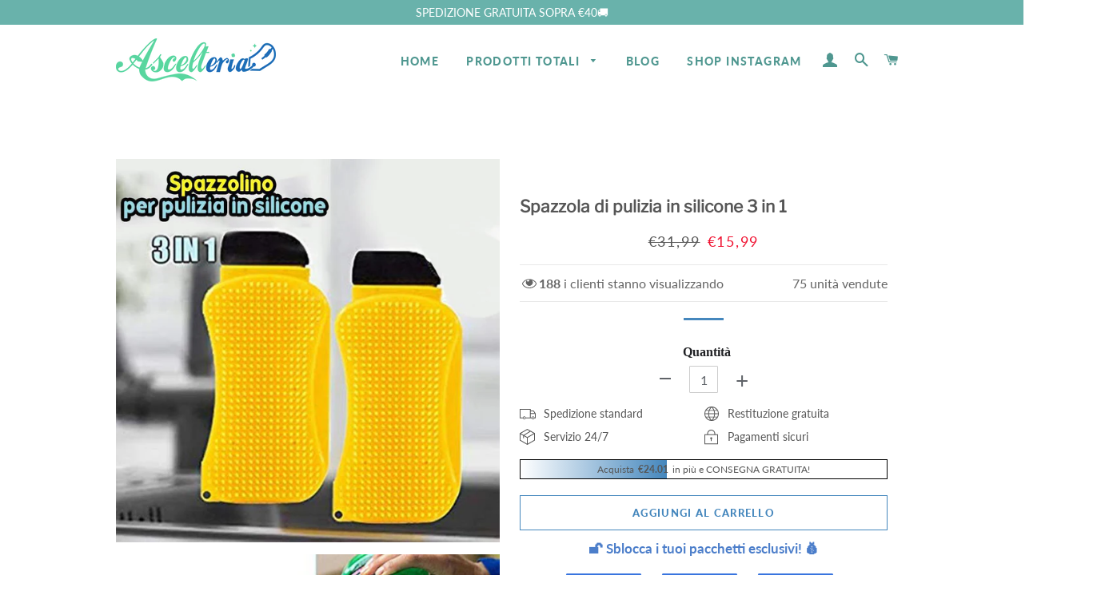

--- FILE ---
content_type: text/html; charset=utf-8
request_url: https://www.ascelteria.com/products/spazzola-di-pulizia-in-silicone-3-in-1
body_size: 27190
content:
<!doctype html>
<html class="no-js" lang="it">
<head>

  <!-- Basic page needs ================================================== -->
  <meta charset="utf-8">
  <meta http-equiv="X-UA-Compatible" content="IE=edge,chrome=1">
  <meta name="google-site-verification" content="QKgfiMH1_hqkVoff4qVy7YdKZvPCCYAB7Bh12HZFp1Y" />

  
    <link rel="shortcut icon" href="//www.ascelteria.com/cdn/shop/files/icon_32x32.png?v=1613536183" type="image/png" />
  

  <!-- Google tag (gtag.js) -->
<!-- <script async src="https://www.googletagmanager.com/gtag/js?id=G-KMQXR4P179"></script>
<script>
  window.dataLayer = window.dataLayer || [];
  function gtag(){dataLayer.push(arguments);}
  gtag('js', new Date());

  gtag('config', 'G-KMQXR4P179');
</script> -->

<!-- Google Tag Manager -->
<script>(function(w,d,s,l,i){w[l]=w[l]||[];w[l].push({'gtm.start':
new Date().getTime(),event:'gtm.js'});var f=d.getElementsByTagName(s)[0],
j=d.createElement(s),dl=l!='dataLayer'?'&l='+l:'';j.async=true;j.src=
'https://www.googletagmanager.com/gtm.js?id='+i+dl;f.parentNode.insertBefore(j,f);
})(window,document,'script','dataLayer','GTM-N9CTPCV3');</script>
<!-- End Google Tag Manager -->
  
  <!-- Title and description ================================================== -->
  <title>
  Spazzola di pulizia in silicone 3 in 1 &ndash; ascelteria
  </title>

  
  <meta name="description" content="Caratteristiche del prodotto: Multifunzione: è la spugna incredibile in silicone 3 in 1 che unisce lo scrubber e il seccatoio in uno. Diversi tipi: questa spugna nera e gialla contiene due diversi tipi di spazzole, comprese le setole corte per la diarrea ostinata e le setole più lunghe per le bardature fini. Un raschie">
  

  <!-- Helpers ================================================== -->
  <!-- /snippets/social-meta-tags.liquid -->




<meta property="og:site_name" content="ascelteria">
<meta property="og:url" content="https://www.ascelteria.com/products/spazzola-di-pulizia-in-silicone-3-in-1">
<meta property="og:title" content="Spazzola di pulizia in silicone 3 in 1">
<meta property="og:type" content="product">
<meta property="og:description" content="Caratteristiche del prodotto: Multifunzione: è la spugna incredibile in silicone 3 in 1 che unisce lo scrubber e il seccatoio in uno. Diversi tipi: questa spugna nera e gialla contiene due diversi tipi di spazzole, comprese le setole corte per la diarrea ostinata e le setole più lunghe per le bardature fini. Un raschie">

  <meta property="og:price:amount" content="15,99">
  <meta property="og:price:currency" content="EUR">

<meta property="og:image" content="http://www.ascelteria.com/cdn/shop/products/1_7d736c08-e690-4ed2-9165-a5291783623d_1200x1200.jpg?v=1591666749"><meta property="og:image" content="http://www.ascelteria.com/cdn/shop/products/7_800x_7893c850-6ceb-4aba-8dd9-4e62b4af35b1_1200x1200.jpg?v=1591666749"><meta property="og:image" content="http://www.ascelteria.com/cdn/shop/products/6_800x_96a7d4e3-84dd-4404-b432-c9751c5b9b14_1200x1200.jpg?v=1591666749">
<meta property="og:image:secure_url" content="https://www.ascelteria.com/cdn/shop/products/1_7d736c08-e690-4ed2-9165-a5291783623d_1200x1200.jpg?v=1591666749"><meta property="og:image:secure_url" content="https://www.ascelteria.com/cdn/shop/products/7_800x_7893c850-6ceb-4aba-8dd9-4e62b4af35b1_1200x1200.jpg?v=1591666749"><meta property="og:image:secure_url" content="https://www.ascelteria.com/cdn/shop/products/6_800x_96a7d4e3-84dd-4404-b432-c9751c5b9b14_1200x1200.jpg?v=1591666749">


<meta name="twitter:card" content="summary_large_image">
<meta name="twitter:title" content="Spazzola di pulizia in silicone 3 in 1">
<meta name="twitter:description" content="Caratteristiche del prodotto: Multifunzione: è la spugna incredibile in silicone 3 in 1 che unisce lo scrubber e il seccatoio in uno. Diversi tipi: questa spugna nera e gialla contiene due diversi tipi di spazzole, comprese le setole corte per la diarrea ostinata e le setole più lunghe per le bardature fini. Un raschie">

  <link rel="canonical" href="https://www.ascelteria.com/products/spazzola-di-pulizia-in-silicone-3-in-1">
  <meta name="viewport" content="width=device-width,initial-scale=1,shrink-to-fit=no">
  <meta name="theme-color" content="#4587bd">

  <!-- CSS ================================================== -->
  
  <link href="//www.ascelteria.com/cdn/shop/t/6/assets/timber.scss.css?v=118797426951745530531759333582" rel="stylesheet" type="text/css" media="all" />
  <link href="//www.ascelteria.com/cdn/shop/t/6/assets/theme.scss.css?v=172014557228185594331759333582" rel="stylesheet" type="text/css" media="all" />
 
    
  
        
  
  
  <!-- Sections ================================================== -->
  <script>
    window.theme = window.theme || {};
    theme.strings = {
      zoomClose: "Chiudi (Esc)",
      zoomPrev: "Indietro (Tasto freccia sinistra)",
      zoomNext: "Avanti (Tasto freccia destra)",
      moneyFormat: "€{{amount_with_comma_separator}}",
      addressError: "Errore durante la ricerca dell\u0026#39;indirizzo",
      addressNoResults: "La ricerca non ha prodotto alcun risultato per questo indirizzo",
      addressQueryLimit: "Hai superato il limite di utilizzo dell'API di Google. Consider upgrading to a \u003ca href=\"https:\/\/developers.google.com\/maps\/premium\/usage-limits\"\u003ePiano Premium\u003c\/a\u003e.",
      authError: "Si è verificato un problema di autenticazione con il tuo account di Google Maps.",
      cartEmpty: "Il carrello è attualmente vuoto.",
      cartCookie: "Abilita i cookie per utilizzare il carrello",
      cartSavings: "Stai risparmiando [savings]"
    };
    theme.settings = {
      cartType: "page",
      gridType: "collage"
    };
  </script>

  <script src="//www.ascelteria.com/cdn/shop/t/6/assets/jquery-2.2.3.min.js?v=58211863146907186831716002687" type="text/javascript"></script>
  
  
  
  <script src="//www.ascelteria.com/cdn/shop/t/6/assets/lazysizes.min.js?v=155223123402716617051716002687" async="async"></script>

  <script src="//www.ascelteria.com/cdn/shop/t/6/assets/theme.js?v=147480972826269461181716002687" defer="defer"></script>

   

  <!-- Header hook for plugins ================================================== -->
  <script>window.performance && window.performance.mark && window.performance.mark('shopify.content_for_header.start');</script><meta id="shopify-digital-wallet" name="shopify-digital-wallet" content="/40664629409/digital_wallets/dialog">
<meta name="shopify-checkout-api-token" content="5db6b9e0eb76742798e7a09d967ae2a6">
<meta id="in-context-paypal-metadata" data-shop-id="40664629409" data-venmo-supported="false" data-environment="production" data-locale="it_IT" data-paypal-v4="true" data-currency="EUR">
<link rel="alternate" type="application/json+oembed" href="https://www.ascelteria.com/products/spazzola-di-pulizia-in-silicone-3-in-1.oembed">
<script async="async" src="/checkouts/internal/preloads.js?locale=it-IT"></script>
<script id="shopify-features" type="application/json">{"accessToken":"5db6b9e0eb76742798e7a09d967ae2a6","betas":["rich-media-storefront-analytics"],"domain":"www.ascelteria.com","predictiveSearch":true,"shopId":40664629409,"locale":"it"}</script>
<script>var Shopify = Shopify || {};
Shopify.shop = "ascelteria.myshopify.com";
Shopify.locale = "it";
Shopify.currency = {"active":"EUR","rate":"1.0"};
Shopify.country = "IT";
Shopify.theme = {"name":"20240518 + LP模板","id":133847122090,"schema_name":"Brooklyn","schema_version":"15.2.0","theme_store_id":null,"role":"main"};
Shopify.theme.handle = "null";
Shopify.theme.style = {"id":null,"handle":null};
Shopify.cdnHost = "www.ascelteria.com/cdn";
Shopify.routes = Shopify.routes || {};
Shopify.routes.root = "/";</script>
<script type="module">!function(o){(o.Shopify=o.Shopify||{}).modules=!0}(window);</script>
<script>!function(o){function n(){var o=[];function n(){o.push(Array.prototype.slice.apply(arguments))}return n.q=o,n}var t=o.Shopify=o.Shopify||{};t.loadFeatures=n(),t.autoloadFeatures=n()}(window);</script>
<script id="shop-js-analytics" type="application/json">{"pageType":"product"}</script>
<script defer="defer" async type="module" src="//www.ascelteria.com/cdn/shopifycloud/shop-js/modules/v2/client.init-shop-cart-sync_DBkBYU4u.it.esm.js"></script>
<script defer="defer" async type="module" src="//www.ascelteria.com/cdn/shopifycloud/shop-js/modules/v2/chunk.common_Bivs4Di_.esm.js"></script>
<script type="module">
  await import("//www.ascelteria.com/cdn/shopifycloud/shop-js/modules/v2/client.init-shop-cart-sync_DBkBYU4u.it.esm.js");
await import("//www.ascelteria.com/cdn/shopifycloud/shop-js/modules/v2/chunk.common_Bivs4Di_.esm.js");

  window.Shopify.SignInWithShop?.initShopCartSync?.({"fedCMEnabled":true,"windoidEnabled":true});

</script>
<script>(function() {
  var isLoaded = false;
  function asyncLoad() {
    if (isLoaded) return;
    isLoaded = true;
    var urls = ["https:\/\/www.pxucdn.com\/apps\/uso.js?shop=ascelteria.myshopify.com","https:\/\/loox.io\/widget\/7vkaEw9Mt9\/loox.1683541664135.js?shop=ascelteria.myshopify.com","https:\/\/mds.oceanpayment.com\/assets\/shopifylogo\/visa,mastercard,maestro,jcb,american_express,diners_club,discover.js?shop=ascelteria.myshopify.com","https:\/\/trackifyx.redretarget.com\/pull\/lazy.js?shop=ascelteria.myshopify.com","https:\/\/omnisnippet1.com\/platforms\/shopify.js?source=scriptTag\u0026v=2025-05-15T12\u0026shop=ascelteria.myshopify.com"];
    for (var i = 0; i < urls.length; i++) {
      var s = document.createElement('script');
      s.type = 'text/javascript';
      s.async = true;
      s.src = urls[i];
      var x = document.getElementsByTagName('script')[0];
      x.parentNode.insertBefore(s, x);
    }
  };
  if(window.attachEvent) {
    window.attachEvent('onload', asyncLoad);
  } else {
    window.addEventListener('load', asyncLoad, false);
  }
})();</script>
<script id="__st">var __st={"a":40664629409,"offset":-14400,"reqid":"eb15123b-ff4c-4e58-8fe0-57145c5816aa-1768897317","pageurl":"www.ascelteria.com\/products\/spazzola-di-pulizia-in-silicone-3-in-1","u":"7c65d95f0f41","p":"product","rtyp":"product","rid":5278907433121};</script>
<script>window.ShopifyPaypalV4VisibilityTracking = true;</script>
<script id="captcha-bootstrap">!function(){'use strict';const t='contact',e='account',n='new_comment',o=[[t,t],['blogs',n],['comments',n],[t,'customer']],c=[[e,'customer_login'],[e,'guest_login'],[e,'recover_customer_password'],[e,'create_customer']],r=t=>t.map((([t,e])=>`form[action*='/${t}']:not([data-nocaptcha='true']) input[name='form_type'][value='${e}']`)).join(','),a=t=>()=>t?[...document.querySelectorAll(t)].map((t=>t.form)):[];function s(){const t=[...o],e=r(t);return a(e)}const i='password',u='form_key',d=['recaptcha-v3-token','g-recaptcha-response','h-captcha-response',i],f=()=>{try{return window.sessionStorage}catch{return}},m='__shopify_v',_=t=>t.elements[u];function p(t,e,n=!1){try{const o=window.sessionStorage,c=JSON.parse(o.getItem(e)),{data:r}=function(t){const{data:e,action:n}=t;return t[m]||n?{data:e,action:n}:{data:t,action:n}}(c);for(const[e,n]of Object.entries(r))t.elements[e]&&(t.elements[e].value=n);n&&o.removeItem(e)}catch(o){console.error('form repopulation failed',{error:o})}}const l='form_type',E='cptcha';function T(t){t.dataset[E]=!0}const w=window,h=w.document,L='Shopify',v='ce_forms',y='captcha';let A=!1;((t,e)=>{const n=(g='f06e6c50-85a8-45c8-87d0-21a2b65856fe',I='https://cdn.shopify.com/shopifycloud/storefront-forms-hcaptcha/ce_storefront_forms_captcha_hcaptcha.v1.5.2.iife.js',D={infoText:'Protetto da hCaptcha',privacyText:'Privacy',termsText:'Termini'},(t,e,n)=>{const o=w[L][v],c=o.bindForm;if(c)return c(t,g,e,D).then(n);var r;o.q.push([[t,g,e,D],n]),r=I,A||(h.body.append(Object.assign(h.createElement('script'),{id:'captcha-provider',async:!0,src:r})),A=!0)});var g,I,D;w[L]=w[L]||{},w[L][v]=w[L][v]||{},w[L][v].q=[],w[L][y]=w[L][y]||{},w[L][y].protect=function(t,e){n(t,void 0,e),T(t)},Object.freeze(w[L][y]),function(t,e,n,w,h,L){const[v,y,A,g]=function(t,e,n){const i=e?o:[],u=t?c:[],d=[...i,...u],f=r(d),m=r(i),_=r(d.filter((([t,e])=>n.includes(e))));return[a(f),a(m),a(_),s()]}(w,h,L),I=t=>{const e=t.target;return e instanceof HTMLFormElement?e:e&&e.form},D=t=>v().includes(t);t.addEventListener('submit',(t=>{const e=I(t);if(!e)return;const n=D(e)&&!e.dataset.hcaptchaBound&&!e.dataset.recaptchaBound,o=_(e),c=g().includes(e)&&(!o||!o.value);(n||c)&&t.preventDefault(),c&&!n&&(function(t){try{if(!f())return;!function(t){const e=f();if(!e)return;const n=_(t);if(!n)return;const o=n.value;o&&e.removeItem(o)}(t);const e=Array.from(Array(32),(()=>Math.random().toString(36)[2])).join('');!function(t,e){_(t)||t.append(Object.assign(document.createElement('input'),{type:'hidden',name:u})),t.elements[u].value=e}(t,e),function(t,e){const n=f();if(!n)return;const o=[...t.querySelectorAll(`input[type='${i}']`)].map((({name:t})=>t)),c=[...d,...o],r={};for(const[a,s]of new FormData(t).entries())c.includes(a)||(r[a]=s);n.setItem(e,JSON.stringify({[m]:1,action:t.action,data:r}))}(t,e)}catch(e){console.error('failed to persist form',e)}}(e),e.submit())}));const S=(t,e)=>{t&&!t.dataset[E]&&(n(t,e.some((e=>e===t))),T(t))};for(const o of['focusin','change'])t.addEventListener(o,(t=>{const e=I(t);D(e)&&S(e,y())}));const B=e.get('form_key'),M=e.get(l),P=B&&M;t.addEventListener('DOMContentLoaded',(()=>{const t=y();if(P)for(const e of t)e.elements[l].value===M&&p(e,B);[...new Set([...A(),...v().filter((t=>'true'===t.dataset.shopifyCaptcha))])].forEach((e=>S(e,t)))}))}(h,new URLSearchParams(w.location.search),n,t,e,['guest_login'])})(!0,!0)}();</script>
<script integrity="sha256-4kQ18oKyAcykRKYeNunJcIwy7WH5gtpwJnB7kiuLZ1E=" data-source-attribution="shopify.loadfeatures" defer="defer" src="//www.ascelteria.com/cdn/shopifycloud/storefront/assets/storefront/load_feature-a0a9edcb.js" crossorigin="anonymous"></script>
<script data-source-attribution="shopify.dynamic_checkout.dynamic.init">var Shopify=Shopify||{};Shopify.PaymentButton=Shopify.PaymentButton||{isStorefrontPortableWallets:!0,init:function(){window.Shopify.PaymentButton.init=function(){};var t=document.createElement("script");t.src="https://www.ascelteria.com/cdn/shopifycloud/portable-wallets/latest/portable-wallets.it.js",t.type="module",document.head.appendChild(t)}};
</script>
<script data-source-attribution="shopify.dynamic_checkout.buyer_consent">
  function portableWalletsHideBuyerConsent(e){var t=document.getElementById("shopify-buyer-consent"),n=document.getElementById("shopify-subscription-policy-button");t&&n&&(t.classList.add("hidden"),t.setAttribute("aria-hidden","true"),n.removeEventListener("click",e))}function portableWalletsShowBuyerConsent(e){var t=document.getElementById("shopify-buyer-consent"),n=document.getElementById("shopify-subscription-policy-button");t&&n&&(t.classList.remove("hidden"),t.removeAttribute("aria-hidden"),n.addEventListener("click",e))}window.Shopify?.PaymentButton&&(window.Shopify.PaymentButton.hideBuyerConsent=portableWalletsHideBuyerConsent,window.Shopify.PaymentButton.showBuyerConsent=portableWalletsShowBuyerConsent);
</script>
<script data-source-attribution="shopify.dynamic_checkout.cart.bootstrap">document.addEventListener("DOMContentLoaded",(function(){function t(){return document.querySelector("shopify-accelerated-checkout-cart, shopify-accelerated-checkout")}if(t())Shopify.PaymentButton.init();else{new MutationObserver((function(e,n){t()&&(Shopify.PaymentButton.init(),n.disconnect())})).observe(document.body,{childList:!0,subtree:!0})}}));
</script>
<link id="shopify-accelerated-checkout-styles" rel="stylesheet" media="screen" href="https://www.ascelteria.com/cdn/shopifycloud/portable-wallets/latest/accelerated-checkout-backwards-compat.css" crossorigin="anonymous">
<style id="shopify-accelerated-checkout-cart">
        #shopify-buyer-consent {
  margin-top: 1em;
  display: inline-block;
  width: 100%;
}

#shopify-buyer-consent.hidden {
  display: none;
}

#shopify-subscription-policy-button {
  background: none;
  border: none;
  padding: 0;
  text-decoration: underline;
  font-size: inherit;
  cursor: pointer;
}

#shopify-subscription-policy-button::before {
  box-shadow: none;
}

      </style>

<script>window.performance && window.performance.mark && window.performance.mark('shopify.content_for_header.end');</script>
  <script src="//www.ascelteria.com/cdn/shop/t/6/assets/saker.js?v=176598517740557200571716002687" type="text/javascript"></script>

  <script src="//www.ascelteria.com/cdn/shop/t/6/assets/modernizr.min.js?v=21391054748206432451716002687" type="text/javascript"></script>

  
  
 <script>
if(document.location.href.indexOf('?sort_by=best-selling') > -1) { 
var url = document.location.href;
document.location.href = url.replace("?sort_by=best-selling","");
}
if(document.location.href.indexOf('?sort_by=created-descending') > -1) { 
var url = document.location.href;
document.location.href = url.replace("?sort_by=created-descending","");
} 
if(document.location.href.indexOf('?sort_by=manual') > -1) { 
var url = document.location.href;
document.location.href = url.replace("?sort_by=manual","");
} 
if(document.location.href.indexOf('?sort_by=title-descending') > -1) { 
var url = document.location.href;
document.location.href = url.replace("?sort_by=title-descending","");
} 
if(document.location.href.indexOf('?sort_by=price-ascending') > -1) { 
var url = document.location.href;
document.location.href = url.replace("?sort_by=price-ascending","");
} 
if(document.location.href.indexOf('?sort_by=price-descending') > -1) { 
var url = document.location.href;
document.location.href = url.replace("?sort_by=price-descending","");
} 
if(document.location.href.indexOf('?sort_by=created-ascending') > -1) { 
var url = document.location.href;
document.location.href = url.replace("?sort_by=created-ascending","");
} 
if(document.location.href.indexOf('?sort_by=title-ascending') > -1) { 
var url = document.location.href;
document.location.href = url.replace("?sort_by=title-ascending","");
} 
if(document.location.href.indexOf('&sort_by=best-selling') > -1) { 
var url = document.location.href;
document.location.href = url.replace("&sort_by=best-selling","");
}
if(document.location.href.indexOf('&sort_by=created-descending') > -1) { 
var url = document.location.href;
document.location.href = url.replace("&sort_by=created-descending","");
} 
if(document.location.href.indexOf('&sort_by=manual') > -1) { 
var url = document.location.href;
document.location.href = url.replace("&sort_by=manual","");
} 
if(document.location.href.indexOf('&sort_by=title-descending') > -1) { 
var url = document.location.href;
document.location.href = url.replace("&sort_by=title-descending","");
} 
if(document.location.href.indexOf('&sort_by=price-ascending') > -1) { 
var url = document.location.href;
document.location.href = url.replace("&sort_by=price-ascending","");
} 
if(document.location.href.indexOf('&sort_by=price-descending') > -1) { 
var url = document.location.href;
document.location.href = url.replace("&sort_by=price-descending","");
} 
if(document.location.href.indexOf('&sort_by=created-ascending') > -1) { 
var url = document.location.href;
document.location.href = url.replace("&sort_by=created-ascending","");
} 
if(document.location.href.indexOf('&sort_by=title-ascending') > -1) { 
var url = document.location.href;
document.location.href = url.replace("&sort_by=title-ascending","");
}   
</script>
  <!-- Global site tag (gtag.js) - Google Ads: 679428534 -->
<script async src="https://www.googletagmanager.com/gtag/js?id=AW-679428534"></script>
  <script async src="https://www.googletagmanager.com/gtag/js?id=AW-786004873"></script>
<script>
  window.dataLayer = window.dataLayer || [];
  function gtag(){dataLayer.push(arguments);}
  gtag('js', new Date());

  gtag('config', 'AW-679428534');gtag('config', 'AW-786004873');
</script>
  
  

<!-- "snippets/pagefly-header.liquid" was not rendered, the associated app was uninstalled -->
 
  <!-- RedRetarget App Hook start -->
<link rel="dns-prefetch" href="https://trackifyx.redretarget.com">


<!-- HOOK JS-->

<meta name="tfx:tags" content="">
<meta name="tfx:collections" content="ALL PRODUCTS, discount, €10-€19.99, ">







<script id="tfx-cart">
    
    window.tfxCart = {"note":null,"attributes":{},"original_total_price":0,"total_price":0,"total_discount":0,"total_weight":0.0,"item_count":0,"items":[],"requires_shipping":false,"currency":"EUR","items_subtotal_price":0,"cart_level_discount_applications":[],"checkout_charge_amount":0}
</script>



<script id="tfx-product">
    
    window.tfxProduct = {"id":5278907433121,"title":"Spazzola di pulizia in silicone 3 in 1","handle":"spazzola-di-pulizia-in-silicone-3-in-1","description":"\u003cp\u003e\u003cstrong\u003eCaratteristiche del prodotto:\u003c\/strong\u003e\u003c\/p\u003e\n\u003cp\u003e\u003cspan\u003e\u003cspan style=\"color: #bf9000;\"\u003e Multifunzione:\u003c\/span\u003e\u003cspan style=\"color: #3d85c6;\"\u003e è la spugna incredibile in silicone 3 in 1 che unisce lo scrubber e il seccatoio in uno. \u003c\/span\u003e\u003c\/span\u003e\u003c\/p\u003e\n\u003cp\u003e\u003cspan\u003e\u003cspan style=\"color: #bf9000;\"\u003eDiversi tipi:\u003c\/span\u003e\u003cspan style=\"color: #3d85c6;\"\u003e questa spugna nera e gialla contiene due diversi tipi di spazzole, comprese le setole corte per la diarrea ostinata e le setole più lunghe per le bardature fini. Un raschietto di nylon nero è anche attaccato all'estremità di ciascuno di essi, e la guarnizione a tenuta per la pulizia di piastre, controsoffitti e lavelli. \u003c\/span\u003e\u003c\/span\u003e\u003c\/p\u003e\n\u003cp\u003e\u003cspan\u003e\u003cspan style=\"color: #bf9000;\"\u003ePulito e sanitario:\u003c\/span\u003e \u003cspan style=\"color: #3d85c6;\"\u003eantibatterico e resistente agli odori specifica.\u003c\/span\u003e\u003c\/span\u003e\u003c\/p\u003e\n\u003cp\u003e\u003cvideo src=\"https:\/\/cdn.shopify.com\/s\/files\/1\/0036\/8561\/3680\/files\/sponge-hero-animation.mp4?17337249851441196714\" autoplay=\"autoplay\" loop=\"loop\" style=\"max-width: 100%;\"\u003e\u003c\/video\u003e\u003c\/p\u003e\n\u003cp\u003e\u003cspan\u003e Materiale: silicone\u003c\/span\u003e\u003c\/p\u003e\n\u003cp\u003e\u003cspan\u003eMisura: 16.5 * 7.5 * 2.5 CM\u003c\/span\u003e\u003c\/p\u003e\n\u003cp\u003e\u003cspan\u003ePeso: 200 g \u003c\/span\u003e\u003c\/p\u003e\n\u003cp\u003e\u003cspan\u003eImballaggio: 1 pezzo\u003c\/span\u003e\u003c\/p\u003e","published_at":"2020-06-08T21:39:02-04:00","created_at":"2020-06-08T21:39:09-04:00","vendor":"oseletti","type":"","tags":[],"price":1599,"price_min":1599,"price_max":1599,"available":true,"price_varies":false,"compare_at_price":3199,"compare_at_price_min":3199,"compare_at_price_max":3199,"compare_at_price_varies":false,"variants":[{"id":34616144167073,"title":"Default Title","option1":"Default Title","option2":null,"option3":null,"sku":"CGJXWS001","requires_shipping":true,"taxable":false,"featured_image":null,"available":true,"name":"Spazzola di pulizia in silicone 3 in 1","public_title":null,"options":["Default Title"],"price":1599,"weight":0,"compare_at_price":3199,"inventory_management":null,"barcode":"","requires_selling_plan":false,"selling_plan_allocations":[]}],"images":["\/\/www.ascelteria.com\/cdn\/shop\/products\/1_7d736c08-e690-4ed2-9165-a5291783623d.jpg?v=1591666749","\/\/www.ascelteria.com\/cdn\/shop\/products\/7_800x_7893c850-6ceb-4aba-8dd9-4e62b4af35b1.jpg?v=1591666749","\/\/www.ascelteria.com\/cdn\/shop\/products\/6_800x_96a7d4e3-84dd-4404-b432-c9751c5b9b14.jpg?v=1591666749","\/\/www.ascelteria.com\/cdn\/shop\/products\/2_800x_cfca8239-ecfd-48e5-8d93-26ba4adc7788.jpg?v=1591666749","\/\/www.ascelteria.com\/cdn\/shop\/products\/3_large_8d9dbc9f-ef70-4a12-9aaa-786e251e9acf.jpg?v=1591666749","\/\/www.ascelteria.com\/cdn\/shop\/products\/4_800x_d9131fb4-fb0a-488b-8402-faf0310fd127.jpg?v=1591666749","\/\/www.ascelteria.com\/cdn\/shop\/products\/5_800x_bac6d488-8249-48ab-be22-daf458db4592.jpg?v=1591666749"],"featured_image":"\/\/www.ascelteria.com\/cdn\/shop\/products\/1_7d736c08-e690-4ed2-9165-a5291783623d.jpg?v=1591666749","options":["Title"],"media":[{"alt":"Spazzola di pulizia in silicone 3 in 1 - oseletti","id":9484577374369,"position":1,"preview_image":{"aspect_ratio":1.0,"height":800,"width":800,"src":"\/\/www.ascelteria.com\/cdn\/shop\/products\/1_7d736c08-e690-4ed2-9165-a5291783623d.jpg?v=1591666749"},"aspect_ratio":1.0,"height":800,"media_type":"image","src":"\/\/www.ascelteria.com\/cdn\/shop\/products\/1_7d736c08-e690-4ed2-9165-a5291783623d.jpg?v=1591666749","width":800},{"alt":"Spazzola di pulizia in silicone 3 in 1 - oseletti","id":9484577407137,"position":2,"preview_image":{"aspect_ratio":1.0,"height":800,"width":800,"src":"\/\/www.ascelteria.com\/cdn\/shop\/products\/7_800x_7893c850-6ceb-4aba-8dd9-4e62b4af35b1.jpg?v=1591666749"},"aspect_ratio":1.0,"height":800,"media_type":"image","src":"\/\/www.ascelteria.com\/cdn\/shop\/products\/7_800x_7893c850-6ceb-4aba-8dd9-4e62b4af35b1.jpg?v=1591666749","width":800},{"alt":"Spazzola di pulizia in silicone 3 in 1 - oseletti","id":9484577439905,"position":3,"preview_image":{"aspect_ratio":1.0,"height":800,"width":800,"src":"\/\/www.ascelteria.com\/cdn\/shop\/products\/6_800x_96a7d4e3-84dd-4404-b432-c9751c5b9b14.jpg?v=1591666749"},"aspect_ratio":1.0,"height":800,"media_type":"image","src":"\/\/www.ascelteria.com\/cdn\/shop\/products\/6_800x_96a7d4e3-84dd-4404-b432-c9751c5b9b14.jpg?v=1591666749","width":800},{"alt":"Spazzola di pulizia in silicone 3 in 1 - oseletti","id":9484577472673,"position":4,"preview_image":{"aspect_ratio":1.0,"height":800,"width":800,"src":"\/\/www.ascelteria.com\/cdn\/shop\/products\/2_800x_cfca8239-ecfd-48e5-8d93-26ba4adc7788.jpg?v=1591666749"},"aspect_ratio":1.0,"height":800,"media_type":"image","src":"\/\/www.ascelteria.com\/cdn\/shop\/products\/2_800x_cfca8239-ecfd-48e5-8d93-26ba4adc7788.jpg?v=1591666749","width":800},{"alt":"Spazzola di pulizia in silicone 3 in 1 - oseletti","id":9484577505441,"position":5,"preview_image":{"aspect_ratio":1.0,"height":480,"width":480,"src":"\/\/www.ascelteria.com\/cdn\/shop\/products\/3_large_8d9dbc9f-ef70-4a12-9aaa-786e251e9acf.jpg?v=1591666749"},"aspect_ratio":1.0,"height":480,"media_type":"image","src":"\/\/www.ascelteria.com\/cdn\/shop\/products\/3_large_8d9dbc9f-ef70-4a12-9aaa-786e251e9acf.jpg?v=1591666749","width":480},{"alt":"Spazzola di pulizia in silicone 3 in 1 - oseletti","id":9484577538209,"position":6,"preview_image":{"aspect_ratio":1.0,"height":800,"width":800,"src":"\/\/www.ascelteria.com\/cdn\/shop\/products\/4_800x_d9131fb4-fb0a-488b-8402-faf0310fd127.jpg?v=1591666749"},"aspect_ratio":1.0,"height":800,"media_type":"image","src":"\/\/www.ascelteria.com\/cdn\/shop\/products\/4_800x_d9131fb4-fb0a-488b-8402-faf0310fd127.jpg?v=1591666749","width":800},{"alt":"Spazzola di pulizia in silicone 3 in 1 - oseletti","id":9484577570977,"position":7,"preview_image":{"aspect_ratio":1.0,"height":800,"width":800,"src":"\/\/www.ascelteria.com\/cdn\/shop\/products\/5_800x_bac6d488-8249-48ab-be22-daf458db4592.jpg?v=1591666749"},"aspect_ratio":1.0,"height":800,"media_type":"image","src":"\/\/www.ascelteria.com\/cdn\/shop\/products\/5_800x_bac6d488-8249-48ab-be22-daf458db4592.jpg?v=1591666749","width":800}],"requires_selling_plan":false,"selling_plan_groups":[],"content":"\u003cp\u003e\u003cstrong\u003eCaratteristiche del prodotto:\u003c\/strong\u003e\u003c\/p\u003e\n\u003cp\u003e\u003cspan\u003e\u003cspan style=\"color: #bf9000;\"\u003e Multifunzione:\u003c\/span\u003e\u003cspan style=\"color: #3d85c6;\"\u003e è la spugna incredibile in silicone 3 in 1 che unisce lo scrubber e il seccatoio in uno. \u003c\/span\u003e\u003c\/span\u003e\u003c\/p\u003e\n\u003cp\u003e\u003cspan\u003e\u003cspan style=\"color: #bf9000;\"\u003eDiversi tipi:\u003c\/span\u003e\u003cspan style=\"color: #3d85c6;\"\u003e questa spugna nera e gialla contiene due diversi tipi di spazzole, comprese le setole corte per la diarrea ostinata e le setole più lunghe per le bardature fini. Un raschietto di nylon nero è anche attaccato all'estremità di ciascuno di essi, e la guarnizione a tenuta per la pulizia di piastre, controsoffitti e lavelli. \u003c\/span\u003e\u003c\/span\u003e\u003c\/p\u003e\n\u003cp\u003e\u003cspan\u003e\u003cspan style=\"color: #bf9000;\"\u003ePulito e sanitario:\u003c\/span\u003e \u003cspan style=\"color: #3d85c6;\"\u003eantibatterico e resistente agli odori specifica.\u003c\/span\u003e\u003c\/span\u003e\u003c\/p\u003e\n\u003cp\u003e\u003cvideo src=\"https:\/\/cdn.shopify.com\/s\/files\/1\/0036\/8561\/3680\/files\/sponge-hero-animation.mp4?17337249851441196714\" autoplay=\"autoplay\" loop=\"loop\" style=\"max-width: 100%;\"\u003e\u003c\/video\u003e\u003c\/p\u003e\n\u003cp\u003e\u003cspan\u003e Materiale: silicone\u003c\/span\u003e\u003c\/p\u003e\n\u003cp\u003e\u003cspan\u003eMisura: 16.5 * 7.5 * 2.5 CM\u003c\/span\u003e\u003c\/p\u003e\n\u003cp\u003e\u003cspan\u003ePeso: 200 g \u003c\/span\u003e\u003c\/p\u003e\n\u003cp\u003e\u003cspan\u003eImballaggio: 1 pezzo\u003c\/span\u003e\u003c\/p\u003e"}
</script>


<script type="text/javascript">
    /* ----- TFX Theme hook start ----- */
    (function (t, r, k, f, y, x) {
        if (t.tkfy != undefined) return true;
        t.tkfy = true;
        y = r.createElement(k); y.src = f; y.async = true;
        x = r.getElementsByTagName(k)[0]; x.parentNode.insertBefore(y, x);
    })(window, document, 'script', 'https://trackifyx.redretarget.com/pull/ascelteria.myshopify.com/hook.js');
    /* ----- TFX theme hook end ----- */
</script>
<!-- RedRetarget App Hook end --><script type="text/javascript">
        /* ----- TFX Theme snapchat hook start ----- */
        (function (t, r, k, f, y, x) {
            if (t.snaptkfy != undefined) return true;
            t.snaptkfy = true;
            y = r.createElement(k); y.src = f; y.async = true;
            x = r.getElementsByTagName(k)[0]; x.parentNode.insertBefore(y, x);
        })(window, document, "script", "https://trackifyx.redretarget.com/pull/ascelteria.myshopify.com/snapchathook.js");
        /* ----- TFX theme snapchat hook end ----- */
        </script><script type="text/javascript">
            /* ----- TFX Theme tiktok hook start ----- */
            (function (t, r, k, f, y, x) {
                if (t.tkfy_tt != undefined) return true;
                t.tkfy_tt = true;
                y = r.createElement(k); y.src = f; y.async = true;
                x = r.getElementsByTagName(k)[0]; x.parentNode.insertBefore(y, x);
            })(window, document, "script", "https://trackifyx.redretarget.com/pull/ascelteria.myshopify.com/tiktokhook.js");
            /* ----- TFX theme tiktok hook end ----- */
            </script>

	<script>var loox_global_hash = '1768479637940';</script><script>var visitor_level_referral = {"active":true,"rtl":false,"position":"right","button_text":"Ricevi €5","button_bg_color":"000000","button_text_color":"ffffff","display_on_home_page":true,"display_on_product_page":true,"display_on_cart_page":true,"display_on_other_pages":true,"hide_on_mobile":false,"sidebar_visible":true,"orientation":"default","border_radius":{"key":"extraRounded","value":"16px","label":"Extra Rounded"}};
</script><style>.loox-reviews-default { max-width: 1200px; margin: 0 auto; }.loox-rating .loox-icon { color:#EBBF20; }
:root { --lxs-rating-icon-color: #EBBF20; }</style>
<!-- BEGIN app block: shopify://apps/vitals/blocks/app-embed/aeb48102-2a5a-4f39-bdbd-d8d49f4e20b8 --><link rel="preconnect" href="https://appsolve.io/" /><link rel="preconnect" href="https://cdn-sf.vitals.app/" /><script data-ver="58" id="vtlsAebData" class="notranslate">window.vtlsLiquidData = window.vtlsLiquidData || {};window.vtlsLiquidData.buildId = 55935;

window.vtlsLiquidData.apiHosts = {
	...window.vtlsLiquidData.apiHosts,
	"1": "https://appsolve.io"
};
	window.vtlsLiquidData.moduleSettings = {"1":{"3":"69B2AB","4":"center","5":"icon","44":"fast_shipping,30_back,guaranteed,accredited,verified_secured","85":"","86":20,"87":20,"148":100,"978":"{}","1060":"303030"},"16":{"232":true,"245":"bottom","246":"bottom","247":"Add to Cart","411":true,"417":false,"418":true,"477":"custom","478":"7db86b","479":"ffffff","489":true,"843":"ffffff","844":"2e2e2e","921":false,"922":true,"923":true,"924":"1","925":"0","952":"{\"container\":{\"traits\":{\"height\":{\"default\":\"80px\"}}}}","1021":true,"1110":false,"1154":0,"1155":true,"1156":true,"1157":false,"1158":0,"1159":false,"1160":false,"1161":false,"1162":false,"1163":false,"1182":false,"1183":true,"1184":"","1185":false},"48":{"469":true,"491":true,"588":true,"595":false,"603":"","605":"","606":"","781":true,"783":1,"876":0,"1076":true,"1105":0},"53":{"636":"4b8e15","637":"ffffff","638":0,"639":5,"640":"Risparmi:","642":"Esaurito","643":"Questo articolo:","644":"Prezzo totale:","645":true,"646":"Aggiungi al Carrello","647":"per","648":"con","649":"in meno","650":"ciascuno","651":"Acquista","652":"Subtotale","653":"Sconto","654":"Prezzo precedente","655":0,"656":0,"657":0,"658":0,"659":"ffffff","660":14,"661":"center","671":"000000","702":"Quantità","731":"e","733":0,"734":"362e94","735":"8e86ed","736":true,"737":true,"738":true,"739":"right","740":60,"741":"Gratuito","742":"Gratis","743":"Richiedi regalo","744":"1,2,4,5","750":"Regalo","762":"Sconto","763":false,"773":"Il prodotto è stato aggiunto al carrello.","786":"risparmi","848":"ffffff","849":"f6f6f6","850":"4f4f4f","851":"Per articolo:","895":"eceeef","1007":"Scegli altro","1010":"{}","1012":false,"1028":"Ad altri clienti è piaciuta questa offerta","1029":"Aggiungi all'ordine","1030":"Aggiunto all'ordine","1031":"Check-out","1032":1,"1033":"{}","1035":"Vedi di più","1036":"Vedi meno","1037":"{}","1077":"%","1083":"Check-out","1085":100,"1086":"cd1900","1091":10,"1092":1,"1093":"{}","1164":"Spedizione gratuita","1188":"light","1190":"center","1191":"light","1192":"square"}};

window.vtlsLiquidData.shopThemeName = "Brooklyn";window.vtlsLiquidData.settingTranslation = {"1":{"85":{"it":""}},"53":{"640":{"it":"Risparmi:"},"642":{"it":"Esaurito"},"643":{"it":"Questo articolo:"},"644":{"it":"Prezzo totale:"},"646":{"it":"Aggiungi al Carrello"},"647":{"it":"per"},"648":{"it":"con"},"649":{"it":"in meno"},"650":{"it":"ciascuno"},"651":{"it":"Acquista"},"652":{"it":"Subtotale"},"653":{"it":"Sconto"},"654":{"it":"Prezzo precedente"},"702":{"it":"Quantità"},"731":{"it":"e"},"741":{"it":"Gratuito"},"742":{"it":"Gratis"},"743":{"it":"Richiedi regalo"},"750":{"it":"Regalo"},"762":{"it":"Sconto"},"773":{"it":"Il prodotto è stato aggiunto al carrello."},"786":{"it":"risparmi"},"851":{"it":"Per articolo:"},"1007":{"it":"Scegli altro"},"1028":{"it":"Ad altri clienti è piaciuta questa offerta"},"1029":{"it":"Aggiungi all'ordine"},"1030":{"it":"Aggiunto all'ordine"},"1031":{"it":"Check-out"},"1035":{"it":"Vedi di più"},"1036":{"it":"Vedi meno"},"1083":{"it":"Check-out"},"1167":{"it":"Non disponibile"},"1164":{"it":"Spedizione gratuita"}},"16":{"1184":{"it":""}}};window.vtlsLiquidData.ubOfferTypes={"2":[1,2]};window.vtlsLiquidData.usesFunctions=true;window.vtlsLiquidData.shopSettings={};window.vtlsLiquidData.shopSettings.cartType="page";window.vtlsLiquidData.spat="3705fde97c6ba99fb5b453f805be6083";window.vtlsLiquidData.shopInfo={id:40664629409,domain:"www.ascelteria.com",shopifyDomain:"ascelteria.myshopify.com",primaryLocaleIsoCode: "it",defaultCurrency:"EUR",enabledCurrencies:["EUR"],moneyFormat:"€{{amount_with_comma_separator}}",moneyWithCurrencyFormat:"€{{amount_with_comma_separator}} EUR",appId:"1",appName:"Vitals",};window.vtlsLiquidData.acceptedScopes = {"1":[26,25,27,28,29,30,31,32,33,34,35,36,37,38,22,2,8,14,20,24,16,18,10,13,21,4,11,1,7,3,19,23,15,17,9,12]};window.vtlsLiquidData.product = {"id": 5278907433121,"available": true,"title": "Spazzola di pulizia in silicone 3 in 1","handle": "spazzola-di-pulizia-in-silicone-3-in-1","vendor": "oseletti","type": "","tags": [],"description": "1","featured_image":{"src": "//www.ascelteria.com/cdn/shop/products/1_7d736c08-e690-4ed2-9165-a5291783623d.jpg?v=1591666749","aspect_ratio": "1.0"},"collectionIds": [200384184481,200164475041,314116866218],"variants": [{"id": 34616144167073,"title": "Default Title","option1": "Default Title","option2": null,"option3": null,"price": 1599,"compare_at_price": 3199,"available": true,"image":null,"featured_media_id":null,"is_preorderable":0}],"options": [{"name": "Title"}],"metafields": {"reviews": {}}};window.vtlsLiquidData.cacheKeys = [1714781405,1732627122,0,1763063297,1714781405,0,0,1714781405 ];</script><script id="vtlsAebDynamicFunctions" class="notranslate">window.vtlsLiquidData = window.vtlsLiquidData || {};window.vtlsLiquidData.dynamicFunctions = ({$,vitalsGet,vitalsSet,VITALS_GET_$_DESCRIPTION,VITALS_GET_$_END_SECTION,VITALS_GET_$_ATC_FORM,VITALS_GET_$_ATC_BUTTON,submit_button,form_add_to_cart,cartItemVariantId,VITALS_EVENT_CART_UPDATED,VITALS_EVENT_DISCOUNTS_LOADED,VITALS_EVENT_RENDER_CAROUSEL_STARS,VITALS_EVENT_RENDER_COLLECTION_STARS,VITALS_EVENT_SMART_BAR_RENDERED,VITALS_EVENT_SMART_BAR_CLOSED,VITALS_EVENT_TABS_RENDERED,VITALS_EVENT_VARIANT_CHANGED,VITALS_EVENT_ATC_BUTTON_FOUND,VITALS_IS_MOBILE,VITALS_PAGE_TYPE,VITALS_APPEND_CSS,VITALS_HOOK__CAN_EXECUTE_CHECKOUT,VITALS_HOOK__GET_CUSTOM_CHECKOUT_URL_PARAMETERS,VITALS_HOOK__GET_CUSTOM_VARIANT_SELECTOR,VITALS_HOOK__GET_IMAGES_DEFAULT_SIZE,VITALS_HOOK__ON_CLICK_CHECKOUT_BUTTON,VITALS_HOOK__DONT_ACCELERATE_CHECKOUT,VITALS_HOOK__ON_ATC_STAY_ON_THE_SAME_PAGE,VITALS_HOOK__CAN_EXECUTE_ATC,VITALS_FLAG__IGNORE_VARIANT_ID_FROM_URL,VITALS_FLAG__UPDATE_ATC_BUTTON_REFERENCE,VITALS_FLAG__UPDATE_CART_ON_CHECKOUT,VITALS_FLAG__USE_CAPTURE_FOR_ATC_BUTTON,VITALS_FLAG__USE_FIRST_ATC_SPAN_FOR_PRE_ORDER,VITALS_FLAG__USE_HTML_FOR_STICKY_ATC_BUTTON,VITALS_FLAG__STOP_EXECUTION,VITALS_FLAG__USE_CUSTOM_COLLECTION_FILTER_DROPDOWN,VITALS_FLAG__PRE_ORDER_START_WITH_OBSERVER,VITALS_FLAG__PRE_ORDER_OBSERVER_DELAY,VITALS_FLAG__ON_CHECKOUT_CLICK_USE_CAPTURE_EVENT,handle,}) => {return {"147": {"location":"description","locator":"before"},"687": {"location":"atc_button","locator":"after"},};};</script><script id="vtlsAebDocumentInjectors" class="notranslate">window.vtlsLiquidData = window.vtlsLiquidData || {};window.vtlsLiquidData.documentInjectors = ({$,vitalsGet,vitalsSet,VITALS_IS_MOBILE,VITALS_APPEND_CSS}) => {const documentInjectors = {};documentInjectors["1"]={};documentInjectors["1"]["d"]=[];documentInjectors["1"]["d"]["0"]={};documentInjectors["1"]["d"]["0"]["a"]=null;documentInjectors["1"]["d"]["0"]["s"]=".product-single__description.rte";documentInjectors["2"]={};documentInjectors["2"]["d"]=[];documentInjectors["2"]["d"]["0"]={};documentInjectors["2"]["d"]["0"]["a"]={"l":"after"};documentInjectors["2"]["d"]["0"]["s"]="main.main-content \u003e .wrapper \u003e #shopify-section-product-template \u003e #ProductSection--product-template \u003e .product-single";documentInjectors["3"]={};documentInjectors["3"]["d"]=[];documentInjectors["3"]["d"]["0"]={};documentInjectors["3"]["d"]["0"]["a"]={"js":"if($('.cart__subtotal').length \u003e= 2) {\n\t$('.cart__subtotal').first().html(left_subtotal);\n\t$('.cart__subtotal').last().html(right_subtotal);\n\t$('#bk-cart-subtotal-label').hide();\n} else {\n\t$('.cart__subtotal').html(cart_html);\n}"};documentInjectors["3"]["d"]["0"]["s"]=".cart__subtotal";documentInjectors["3"]["d"]["0"]["js"]=function(left_subtotal, right_subtotal, cart_html) { var vitalsDiscountsDiv = ".vitals-discounts";
if ($(vitalsDiscountsDiv).length === 0) {
if($('.cart__subtotal').length >= 2) {
	$('.cart__subtotal').first().html(left_subtotal);
	$('.cart__subtotal').last().html(right_subtotal);
	$('#bk-cart-subtotal-label').hide();
} else {
	$('.cart__subtotal').html(cart_html);
}
}

};documentInjectors["10"]={};documentInjectors["10"]["d"]=[];documentInjectors["10"]["d"]["0"]={};documentInjectors["10"]["d"]["0"]["a"]=[];documentInjectors["10"]["d"]["0"]["s"]="div.product-single__quantity";documentInjectors["12"]={};documentInjectors["12"]["d"]=[];documentInjectors["12"]["d"]["0"]={};documentInjectors["12"]["d"]["0"]["a"]=[];documentInjectors["12"]["d"]["0"]["s"]="form[action*=\"\/cart\/add\"]:visible:not([id*=\"product-form-installment\"]):not([id*=\"product-installment-form\"]):not(.vtls-exclude-atc-injector *)";documentInjectors["12"]["d"]["1"]={};documentInjectors["12"]["d"]["1"]["a"]=null;documentInjectors["12"]["d"]["1"]["s"]=".product-single__form";documentInjectors["11"]={};documentInjectors["11"]["d"]=[];documentInjectors["11"]["d"]["0"]={};documentInjectors["11"]["d"]["0"]["a"]={"ctx":"inside","last":false};documentInjectors["11"]["d"]["0"]["s"]="[type=\"submit\"]:not(.swym-button)";documentInjectors["15"]={};documentInjectors["15"]["d"]=[];documentInjectors["15"]["d"]["0"]={};documentInjectors["15"]["d"]["0"]["a"]=[];documentInjectors["15"]["d"]["0"]["s"]="form[action*=\"\/cart\"] label[for*=\"updates\"][for*=\"_{{variant_id}}\"]";return documentInjectors;};</script><script id="vtlsAebBundle" src="https://cdn-sf.vitals.app/assets/js/bundle-b7881f306ecc4d12810377c8abcf322d.js" async></script>

<!-- END app block --><link href="https://monorail-edge.shopifysvc.com" rel="dns-prefetch">
<script>(function(){if ("sendBeacon" in navigator && "performance" in window) {try {var session_token_from_headers = performance.getEntriesByType('navigation')[0].serverTiming.find(x => x.name == '_s').description;} catch {var session_token_from_headers = undefined;}var session_cookie_matches = document.cookie.match(/_shopify_s=([^;]*)/);var session_token_from_cookie = session_cookie_matches && session_cookie_matches.length === 2 ? session_cookie_matches[1] : "";var session_token = session_token_from_headers || session_token_from_cookie || "";function handle_abandonment_event(e) {var entries = performance.getEntries().filter(function(entry) {return /monorail-edge.shopifysvc.com/.test(entry.name);});if (!window.abandonment_tracked && entries.length === 0) {window.abandonment_tracked = true;var currentMs = Date.now();var navigation_start = performance.timing.navigationStart;var payload = {shop_id: 40664629409,url: window.location.href,navigation_start,duration: currentMs - navigation_start,session_token,page_type: "product"};window.navigator.sendBeacon("https://monorail-edge.shopifysvc.com/v1/produce", JSON.stringify({schema_id: "online_store_buyer_site_abandonment/1.1",payload: payload,metadata: {event_created_at_ms: currentMs,event_sent_at_ms: currentMs}}));}}window.addEventListener('pagehide', handle_abandonment_event);}}());</script>
<script id="web-pixels-manager-setup">(function e(e,d,r,n,o){if(void 0===o&&(o={}),!Boolean(null===(a=null===(i=window.Shopify)||void 0===i?void 0:i.analytics)||void 0===a?void 0:a.replayQueue)){var i,a;window.Shopify=window.Shopify||{};var t=window.Shopify;t.analytics=t.analytics||{};var s=t.analytics;s.replayQueue=[],s.publish=function(e,d,r){return s.replayQueue.push([e,d,r]),!0};try{self.performance.mark("wpm:start")}catch(e){}var l=function(){var e={modern:/Edge?\/(1{2}[4-9]|1[2-9]\d|[2-9]\d{2}|\d{4,})\.\d+(\.\d+|)|Firefox\/(1{2}[4-9]|1[2-9]\d|[2-9]\d{2}|\d{4,})\.\d+(\.\d+|)|Chrom(ium|e)\/(9{2}|\d{3,})\.\d+(\.\d+|)|(Maci|X1{2}).+ Version\/(15\.\d+|(1[6-9]|[2-9]\d|\d{3,})\.\d+)([,.]\d+|)( \(\w+\)|)( Mobile\/\w+|) Safari\/|Chrome.+OPR\/(9{2}|\d{3,})\.\d+\.\d+|(CPU[ +]OS|iPhone[ +]OS|CPU[ +]iPhone|CPU IPhone OS|CPU iPad OS)[ +]+(15[._]\d+|(1[6-9]|[2-9]\d|\d{3,})[._]\d+)([._]\d+|)|Android:?[ /-](13[3-9]|1[4-9]\d|[2-9]\d{2}|\d{4,})(\.\d+|)(\.\d+|)|Android.+Firefox\/(13[5-9]|1[4-9]\d|[2-9]\d{2}|\d{4,})\.\d+(\.\d+|)|Android.+Chrom(ium|e)\/(13[3-9]|1[4-9]\d|[2-9]\d{2}|\d{4,})\.\d+(\.\d+|)|SamsungBrowser\/([2-9]\d|\d{3,})\.\d+/,legacy:/Edge?\/(1[6-9]|[2-9]\d|\d{3,})\.\d+(\.\d+|)|Firefox\/(5[4-9]|[6-9]\d|\d{3,})\.\d+(\.\d+|)|Chrom(ium|e)\/(5[1-9]|[6-9]\d|\d{3,})\.\d+(\.\d+|)([\d.]+$|.*Safari\/(?![\d.]+ Edge\/[\d.]+$))|(Maci|X1{2}).+ Version\/(10\.\d+|(1[1-9]|[2-9]\d|\d{3,})\.\d+)([,.]\d+|)( \(\w+\)|)( Mobile\/\w+|) Safari\/|Chrome.+OPR\/(3[89]|[4-9]\d|\d{3,})\.\d+\.\d+|(CPU[ +]OS|iPhone[ +]OS|CPU[ +]iPhone|CPU IPhone OS|CPU iPad OS)[ +]+(10[._]\d+|(1[1-9]|[2-9]\d|\d{3,})[._]\d+)([._]\d+|)|Android:?[ /-](13[3-9]|1[4-9]\d|[2-9]\d{2}|\d{4,})(\.\d+|)(\.\d+|)|Mobile Safari.+OPR\/([89]\d|\d{3,})\.\d+\.\d+|Android.+Firefox\/(13[5-9]|1[4-9]\d|[2-9]\d{2}|\d{4,})\.\d+(\.\d+|)|Android.+Chrom(ium|e)\/(13[3-9]|1[4-9]\d|[2-9]\d{2}|\d{4,})\.\d+(\.\d+|)|Android.+(UC? ?Browser|UCWEB|U3)[ /]?(15\.([5-9]|\d{2,})|(1[6-9]|[2-9]\d|\d{3,})\.\d+)\.\d+|SamsungBrowser\/(5\.\d+|([6-9]|\d{2,})\.\d+)|Android.+MQ{2}Browser\/(14(\.(9|\d{2,})|)|(1[5-9]|[2-9]\d|\d{3,})(\.\d+|))(\.\d+|)|K[Aa][Ii]OS\/(3\.\d+|([4-9]|\d{2,})\.\d+)(\.\d+|)/},d=e.modern,r=e.legacy,n=navigator.userAgent;return n.match(d)?"modern":n.match(r)?"legacy":"unknown"}(),u="modern"===l?"modern":"legacy",c=(null!=n?n:{modern:"",legacy:""})[u],f=function(e){return[e.baseUrl,"/wpm","/b",e.hashVersion,"modern"===e.buildTarget?"m":"l",".js"].join("")}({baseUrl:d,hashVersion:r,buildTarget:u}),m=function(e){var d=e.version,r=e.bundleTarget,n=e.surface,o=e.pageUrl,i=e.monorailEndpoint;return{emit:function(e){var a=e.status,t=e.errorMsg,s=(new Date).getTime(),l=JSON.stringify({metadata:{event_sent_at_ms:s},events:[{schema_id:"web_pixels_manager_load/3.1",payload:{version:d,bundle_target:r,page_url:o,status:a,surface:n,error_msg:t},metadata:{event_created_at_ms:s}}]});if(!i)return console&&console.warn&&console.warn("[Web Pixels Manager] No Monorail endpoint provided, skipping logging."),!1;try{return self.navigator.sendBeacon.bind(self.navigator)(i,l)}catch(e){}var u=new XMLHttpRequest;try{return u.open("POST",i,!0),u.setRequestHeader("Content-Type","text/plain"),u.send(l),!0}catch(e){return console&&console.warn&&console.warn("[Web Pixels Manager] Got an unhandled error while logging to Monorail."),!1}}}}({version:r,bundleTarget:l,surface:e.surface,pageUrl:self.location.href,monorailEndpoint:e.monorailEndpoint});try{o.browserTarget=l,function(e){var d=e.src,r=e.async,n=void 0===r||r,o=e.onload,i=e.onerror,a=e.sri,t=e.scriptDataAttributes,s=void 0===t?{}:t,l=document.createElement("script"),u=document.querySelector("head"),c=document.querySelector("body");if(l.async=n,l.src=d,a&&(l.integrity=a,l.crossOrigin="anonymous"),s)for(var f in s)if(Object.prototype.hasOwnProperty.call(s,f))try{l.dataset[f]=s[f]}catch(e){}if(o&&l.addEventListener("load",o),i&&l.addEventListener("error",i),u)u.appendChild(l);else{if(!c)throw new Error("Did not find a head or body element to append the script");c.appendChild(l)}}({src:f,async:!0,onload:function(){if(!function(){var e,d;return Boolean(null===(d=null===(e=window.Shopify)||void 0===e?void 0:e.analytics)||void 0===d?void 0:d.initialized)}()){var d=window.webPixelsManager.init(e)||void 0;if(d){var r=window.Shopify.analytics;r.replayQueue.forEach((function(e){var r=e[0],n=e[1],o=e[2];d.publishCustomEvent(r,n,o)})),r.replayQueue=[],r.publish=d.publishCustomEvent,r.visitor=d.visitor,r.initialized=!0}}},onerror:function(){return m.emit({status:"failed",errorMsg:"".concat(f," has failed to load")})},sri:function(e){var d=/^sha384-[A-Za-z0-9+/=]+$/;return"string"==typeof e&&d.test(e)}(c)?c:"",scriptDataAttributes:o}),m.emit({status:"loading"})}catch(e){m.emit({status:"failed",errorMsg:(null==e?void 0:e.message)||"Unknown error"})}}})({shopId: 40664629409,storefrontBaseUrl: "https://www.ascelteria.com",extensionsBaseUrl: "https://extensions.shopifycdn.com/cdn/shopifycloud/web-pixels-manager",monorailEndpoint: "https://monorail-edge.shopifysvc.com/unstable/produce_batch",surface: "storefront-renderer",enabledBetaFlags: ["2dca8a86"],webPixelsConfigList: [{"id":"88572074","configuration":"{\"apiURL\":\"https:\/\/api.omnisend.com\",\"appURL\":\"https:\/\/app.omnisend.com\",\"brandID\":\"642a8760413f7e1e71797fc1\",\"trackingURL\":\"https:\/\/wt.omnisendlink.com\"}","eventPayloadVersion":"v1","runtimeContext":"STRICT","scriptVersion":"aa9feb15e63a302383aa48b053211bbb","type":"APP","apiClientId":186001,"privacyPurposes":["ANALYTICS","MARKETING","SALE_OF_DATA"],"dataSharingAdjustments":{"protectedCustomerApprovalScopes":["read_customer_address","read_customer_email","read_customer_name","read_customer_personal_data","read_customer_phone"]}},{"id":"98435242","eventPayloadVersion":"1","runtimeContext":"LAX","scriptVersion":"2","type":"CUSTOM","privacyPurposes":["SALE_OF_DATA"],"name":"Signal Gateway Pixel"},{"id":"shopify-app-pixel","configuration":"{}","eventPayloadVersion":"v1","runtimeContext":"STRICT","scriptVersion":"0450","apiClientId":"shopify-pixel","type":"APP","privacyPurposes":["ANALYTICS","MARKETING"]},{"id":"shopify-custom-pixel","eventPayloadVersion":"v1","runtimeContext":"LAX","scriptVersion":"0450","apiClientId":"shopify-pixel","type":"CUSTOM","privacyPurposes":["ANALYTICS","MARKETING"]}],isMerchantRequest: false,initData: {"shop":{"name":"ascelteria","paymentSettings":{"currencyCode":"EUR"},"myshopifyDomain":"ascelteria.myshopify.com","countryCode":"CN","storefrontUrl":"https:\/\/www.ascelteria.com"},"customer":null,"cart":null,"checkout":null,"productVariants":[{"price":{"amount":15.99,"currencyCode":"EUR"},"product":{"title":"Spazzola di pulizia in silicone 3 in 1","vendor":"oseletti","id":"5278907433121","untranslatedTitle":"Spazzola di pulizia in silicone 3 in 1","url":"\/products\/spazzola-di-pulizia-in-silicone-3-in-1","type":""},"id":"34616144167073","image":{"src":"\/\/www.ascelteria.com\/cdn\/shop\/products\/1_7d736c08-e690-4ed2-9165-a5291783623d.jpg?v=1591666749"},"sku":"CGJXWS001","title":"Default Title","untranslatedTitle":"Default Title"}],"purchasingCompany":null},},"https://www.ascelteria.com/cdn","fcfee988w5aeb613cpc8e4bc33m6693e112",{"modern":"","legacy":""},{"shopId":"40664629409","storefrontBaseUrl":"https:\/\/www.ascelteria.com","extensionBaseUrl":"https:\/\/extensions.shopifycdn.com\/cdn\/shopifycloud\/web-pixels-manager","surface":"storefront-renderer","enabledBetaFlags":"[\"2dca8a86\"]","isMerchantRequest":"false","hashVersion":"fcfee988w5aeb613cpc8e4bc33m6693e112","publish":"custom","events":"[[\"page_viewed\",{}],[\"product_viewed\",{\"productVariant\":{\"price\":{\"amount\":15.99,\"currencyCode\":\"EUR\"},\"product\":{\"title\":\"Spazzola di pulizia in silicone 3 in 1\",\"vendor\":\"oseletti\",\"id\":\"5278907433121\",\"untranslatedTitle\":\"Spazzola di pulizia in silicone 3 in 1\",\"url\":\"\/products\/spazzola-di-pulizia-in-silicone-3-in-1\",\"type\":\"\"},\"id\":\"34616144167073\",\"image\":{\"src\":\"\/\/www.ascelteria.com\/cdn\/shop\/products\/1_7d736c08-e690-4ed2-9165-a5291783623d.jpg?v=1591666749\"},\"sku\":\"CGJXWS001\",\"title\":\"Default Title\",\"untranslatedTitle\":\"Default Title\"}}]]"});</script><script>
  window.ShopifyAnalytics = window.ShopifyAnalytics || {};
  window.ShopifyAnalytics.meta = window.ShopifyAnalytics.meta || {};
  window.ShopifyAnalytics.meta.currency = 'EUR';
  var meta = {"product":{"id":5278907433121,"gid":"gid:\/\/shopify\/Product\/5278907433121","vendor":"oseletti","type":"","handle":"spazzola-di-pulizia-in-silicone-3-in-1","variants":[{"id":34616144167073,"price":1599,"name":"Spazzola di pulizia in silicone 3 in 1","public_title":null,"sku":"CGJXWS001"}],"remote":false},"page":{"pageType":"product","resourceType":"product","resourceId":5278907433121,"requestId":"eb15123b-ff4c-4e58-8fe0-57145c5816aa-1768897317"}};
  for (var attr in meta) {
    window.ShopifyAnalytics.meta[attr] = meta[attr];
  }
</script>
<script class="analytics">
  (function () {
    var customDocumentWrite = function(content) {
      var jquery = null;

      if (window.jQuery) {
        jquery = window.jQuery;
      } else if (window.Checkout && window.Checkout.$) {
        jquery = window.Checkout.$;
      }

      if (jquery) {
        jquery('body').append(content);
      }
    };

    var hasLoggedConversion = function(token) {
      if (token) {
        return document.cookie.indexOf('loggedConversion=' + token) !== -1;
      }
      return false;
    }

    var setCookieIfConversion = function(token) {
      if (token) {
        var twoMonthsFromNow = new Date(Date.now());
        twoMonthsFromNow.setMonth(twoMonthsFromNow.getMonth() + 2);

        document.cookie = 'loggedConversion=' + token + '; expires=' + twoMonthsFromNow;
      }
    }

    var trekkie = window.ShopifyAnalytics.lib = window.trekkie = window.trekkie || [];
    if (trekkie.integrations) {
      return;
    }
    trekkie.methods = [
      'identify',
      'page',
      'ready',
      'track',
      'trackForm',
      'trackLink'
    ];
    trekkie.factory = function(method) {
      return function() {
        var args = Array.prototype.slice.call(arguments);
        args.unshift(method);
        trekkie.push(args);
        return trekkie;
      };
    };
    for (var i = 0; i < trekkie.methods.length; i++) {
      var key = trekkie.methods[i];
      trekkie[key] = trekkie.factory(key);
    }
    trekkie.load = function(config) {
      trekkie.config = config || {};
      trekkie.config.initialDocumentCookie = document.cookie;
      var first = document.getElementsByTagName('script')[0];
      var script = document.createElement('script');
      script.type = 'text/javascript';
      script.onerror = function(e) {
        var scriptFallback = document.createElement('script');
        scriptFallback.type = 'text/javascript';
        scriptFallback.onerror = function(error) {
                var Monorail = {
      produce: function produce(monorailDomain, schemaId, payload) {
        var currentMs = new Date().getTime();
        var event = {
          schema_id: schemaId,
          payload: payload,
          metadata: {
            event_created_at_ms: currentMs,
            event_sent_at_ms: currentMs
          }
        };
        return Monorail.sendRequest("https://" + monorailDomain + "/v1/produce", JSON.stringify(event));
      },
      sendRequest: function sendRequest(endpointUrl, payload) {
        // Try the sendBeacon API
        if (window && window.navigator && typeof window.navigator.sendBeacon === 'function' && typeof window.Blob === 'function' && !Monorail.isIos12()) {
          var blobData = new window.Blob([payload], {
            type: 'text/plain'
          });

          if (window.navigator.sendBeacon(endpointUrl, blobData)) {
            return true;
          } // sendBeacon was not successful

        } // XHR beacon

        var xhr = new XMLHttpRequest();

        try {
          xhr.open('POST', endpointUrl);
          xhr.setRequestHeader('Content-Type', 'text/plain');
          xhr.send(payload);
        } catch (e) {
          console.log(e);
        }

        return false;
      },
      isIos12: function isIos12() {
        return window.navigator.userAgent.lastIndexOf('iPhone; CPU iPhone OS 12_') !== -1 || window.navigator.userAgent.lastIndexOf('iPad; CPU OS 12_') !== -1;
      }
    };
    Monorail.produce('monorail-edge.shopifysvc.com',
      'trekkie_storefront_load_errors/1.1',
      {shop_id: 40664629409,
      theme_id: 133847122090,
      app_name: "storefront",
      context_url: window.location.href,
      source_url: "//www.ascelteria.com/cdn/s/trekkie.storefront.cd680fe47e6c39ca5d5df5f0a32d569bc48c0f27.min.js"});

        };
        scriptFallback.async = true;
        scriptFallback.src = '//www.ascelteria.com/cdn/s/trekkie.storefront.cd680fe47e6c39ca5d5df5f0a32d569bc48c0f27.min.js';
        first.parentNode.insertBefore(scriptFallback, first);
      };
      script.async = true;
      script.src = '//www.ascelteria.com/cdn/s/trekkie.storefront.cd680fe47e6c39ca5d5df5f0a32d569bc48c0f27.min.js';
      first.parentNode.insertBefore(script, first);
    };
    trekkie.load(
      {"Trekkie":{"appName":"storefront","development":false,"defaultAttributes":{"shopId":40664629409,"isMerchantRequest":null,"themeId":133847122090,"themeCityHash":"9398831113577854574","contentLanguage":"it","currency":"EUR","eventMetadataId":"503c1359-dc3f-42a4-8a99-254da5935aca"},"isServerSideCookieWritingEnabled":true,"monorailRegion":"shop_domain","enabledBetaFlags":["65f19447"]},"Session Attribution":{},"S2S":{"facebookCapiEnabled":false,"source":"trekkie-storefront-renderer","apiClientId":580111}}
    );

    var loaded = false;
    trekkie.ready(function() {
      if (loaded) return;
      loaded = true;

      window.ShopifyAnalytics.lib = window.trekkie;

      var originalDocumentWrite = document.write;
      document.write = customDocumentWrite;
      try { window.ShopifyAnalytics.merchantGoogleAnalytics.call(this); } catch(error) {};
      document.write = originalDocumentWrite;

      window.ShopifyAnalytics.lib.page(null,{"pageType":"product","resourceType":"product","resourceId":5278907433121,"requestId":"eb15123b-ff4c-4e58-8fe0-57145c5816aa-1768897317","shopifyEmitted":true});

      var match = window.location.pathname.match(/checkouts\/(.+)\/(thank_you|post_purchase)/)
      var token = match? match[1]: undefined;
      if (!hasLoggedConversion(token)) {
        setCookieIfConversion(token);
        window.ShopifyAnalytics.lib.track("Viewed Product",{"currency":"EUR","variantId":34616144167073,"productId":5278907433121,"productGid":"gid:\/\/shopify\/Product\/5278907433121","name":"Spazzola di pulizia in silicone 3 in 1","price":"15.99","sku":"CGJXWS001","brand":"oseletti","variant":null,"category":"","nonInteraction":true,"remote":false},undefined,undefined,{"shopifyEmitted":true});
      window.ShopifyAnalytics.lib.track("monorail:\/\/trekkie_storefront_viewed_product\/1.1",{"currency":"EUR","variantId":34616144167073,"productId":5278907433121,"productGid":"gid:\/\/shopify\/Product\/5278907433121","name":"Spazzola di pulizia in silicone 3 in 1","price":"15.99","sku":"CGJXWS001","brand":"oseletti","variant":null,"category":"","nonInteraction":true,"remote":false,"referer":"https:\/\/www.ascelteria.com\/products\/spazzola-di-pulizia-in-silicone-3-in-1"});
      }
    });


        var eventsListenerScript = document.createElement('script');
        eventsListenerScript.async = true;
        eventsListenerScript.src = "//www.ascelteria.com/cdn/shopifycloud/storefront/assets/shop_events_listener-3da45d37.js";
        document.getElementsByTagName('head')[0].appendChild(eventsListenerScript);

})();</script>
  <script>
  if (!window.ga || (window.ga && typeof window.ga !== 'function')) {
    window.ga = function ga() {
      (window.ga.q = window.ga.q || []).push(arguments);
      if (window.Shopify && window.Shopify.analytics && typeof window.Shopify.analytics.publish === 'function') {
        window.Shopify.analytics.publish("ga_stub_called", {}, {sendTo: "google_osp_migration"});
      }
      console.error("Shopify's Google Analytics stub called with:", Array.from(arguments), "\nSee https://help.shopify.com/manual/promoting-marketing/pixels/pixel-migration#google for more information.");
    };
    if (window.Shopify && window.Shopify.analytics && typeof window.Shopify.analytics.publish === 'function') {
      window.Shopify.analytics.publish("ga_stub_initialized", {}, {sendTo: "google_osp_migration"});
    }
  }
</script>
<script
  defer
  src="https://www.ascelteria.com/cdn/shopifycloud/perf-kit/shopify-perf-kit-3.0.4.min.js"
  data-application="storefront-renderer"
  data-shop-id="40664629409"
  data-render-region="gcp-us-central1"
  data-page-type="product"
  data-theme-instance-id="133847122090"
  data-theme-name="Brooklyn"
  data-theme-version="15.2.0"
  data-monorail-region="shop_domain"
  data-resource-timing-sampling-rate="10"
  data-shs="true"
  data-shs-beacon="true"
  data-shs-export-with-fetch="true"
  data-shs-logs-sample-rate="1"
  data-shs-beacon-endpoint="https://www.ascelteria.com/api/collect"
></script>
</head> 


<body id="spazzola-di-pulizia-in-silicone-3-in-1" class="template-product">

  
  <div id="shopify-section-header" class="shopify-section"><style data-shopify>.header-wrapper .site-nav__link,
  .header-wrapper .site-header__logo a,
  .header-wrapper .site-nav__dropdown-link,
  .header-wrapper .site-nav--has-dropdown > a.nav-focus,
  .header-wrapper .site-nav--has-dropdown.nav-hover > a,
  .header-wrapper .site-nav--has-dropdown:hover > a {
    color: #4f9790;
  }

  .header-wrapper .site-header__logo a:hover,
  .header-wrapper .site-header__logo a:focus,
  .header-wrapper .site-nav__link:hover,
  .header-wrapper .site-nav__link:focus,
  .header-wrapper .site-nav--has-dropdown a:hover,
  .header-wrapper .site-nav--has-dropdown > a.nav-focus:hover,
  .header-wrapper .site-nav--has-dropdown > a.nav-focus:focus,
  .header-wrapper .site-nav--has-dropdown .site-nav__link:hover,
  .header-wrapper .site-nav--has-dropdown .site-nav__link:focus,
  .header-wrapper .site-nav--has-dropdown.nav-hover > a:hover,
  .header-wrapper .site-nav__dropdown a:focus {
    color: rgba(79, 151, 144, 0.75);
  }

  .header-wrapper .burger-icon,
  .header-wrapper .site-nav--has-dropdown:hover > a:before,
  .header-wrapper .site-nav--has-dropdown > a.nav-focus:before,
  .header-wrapper .site-nav--has-dropdown.nav-hover > a:before {
    background: #4f9790;
  }

  .header-wrapper .site-nav__link:hover .burger-icon {
    background: rgba(79, 151, 144, 0.75);
  }

  .site-header__logo img {
    max-width: 200px;
  }

  @media screen and (max-width: 768px) {
    .site-header__logo img {
      max-width: 100%;
    }
  }</style><div data-section-id="header" data-section-type="header-section" data-template="product">
  <div id="NavDrawer" class="drawer drawer--left">
      <div class="drawer__inner drawer-left__inner">

    
      <!-- /snippets/search-bar.liquid -->





<form action="/search" method="get" class="input-group search-bar search-bar--drawer" role="search">
  
  <input type="search" name="q" value="" placeholder="Cerca nel nostro negozio" class="input-group-field" aria-label="Cerca nel nostro negozio">
  <span class="input-group-btn">
    <button type="submit" class="btn--secondary icon-fallback-text gtag-search">
      <span class="icon icon-search" aria-hidden="true"></span>
      <span class="fallback-text">Cerca</span>
    </button>
  </span>
</form>

    

    <ul class="mobile-nav">
      
        

          <li class="mobile-nav__item">
            <a
              href="/"
              class="mobile-nav__link"
              >
                Home
            </a>
          </li>

        
      
        
          <li class="mobile-nav__item">
            <div class="mobile-nav__has-sublist">
              <a
                href="/collections/all"
                class="mobile-nav__link"
                id="Label-2"
                >Prodotti Totali</a>
              <div class="mobile-nav__toggle">
                <button type="button" class="mobile-nav__toggle-btn icon-fallback-text" aria-controls="Linklist-2" aria-expanded="false">
                  <span class="icon-fallback-text mobile-nav__toggle-open">
                    <span class="icon icon-plus" aria-hidden="true"></span>
                    <span class="fallback-text">Espandi il sotto-menu Prodotti Totali</span>
                  </span>
                  <span class="icon-fallback-text mobile-nav__toggle-close">
                    <span class="icon icon-minus" aria-hidden="true"></span>
                    <span class="fallback-text">Comprimi il sotto-menu Prodotti Totali</span>
                  </span>
                </button>
              </div>
            </div>
            <ul class="mobile-nav__sublist" id="Linklist-2" aria-labelledby="Label-2" role="navigation">
              
              
                
                <li class="mobile-nav__item">
                  <div class="mobile-nav__has-sublist">
                    <a
                      href="/collections/abbigliamento-e-accessori"
                      class="mobile-nav__link"
                      id="Label-2-1"
                      >
                        👕Abbigliamento e Accessori
                    </a>
                    <div class="mobile-nav__toggle">
                      <button type="button" class="mobile-nav__toggle-btn icon-fallback-text" aria-controls="Linklist-2-1" aria-expanded="false">
                        <span class="icon-fallback-text mobile-nav__toggle-open">
                          <span class="icon icon-plus" aria-hidden="true"></span>
                          <span class="fallback-text">Espandi il sotto-menu Prodotti Totali</span>
                        </span>
                        <span class="icon-fallback-text mobile-nav__toggle-close">
                          <span class="icon icon-minus" aria-hidden="true"></span>
                          <span class="fallback-text">Comprimi il sotto-menu Prodotti Totali</span>
                        </span>
                      </button>
                    </div>
                  </div>
                  <ul class="mobile-nav__sublist mobile-nav__subsublist" id="Linklist-2-1" aria-labelledby="Label-2-1" role="navigation">
                    
                      <li class="mobile-nav__item">
                        <a
                          href="/collections/tops"
                          class="mobile-nav__link"
                          >
                            Tops
                        </a>
                      </li>
                    
                      <li class="mobile-nav__item">
                        <a
                          href="/collections/pantaloni"
                          class="mobile-nav__link"
                          >
                            Pantaloni
                        </a>
                      </li>
                    
                      <li class="mobile-nav__item">
                        <a
                          href="/collections/gonne"
                          class="mobile-nav__link"
                          >
                            Gonne
                        </a>
                      </li>
                    
                      <li class="mobile-nav__item">
                        <a
                          href="/collections/pigiami-da-notte"
                          class="mobile-nav__link"
                          >
                            Pigiami da notte
                        </a>
                      </li>
                    
                      <li class="mobile-nav__item">
                        <a
                          href="/collections/calzini-e-intimi"
                          class="mobile-nav__link"
                          >
                            Calzini e intimi
                        </a>
                      </li>
                    
                      <li class="mobile-nav__item">
                        <a
                          href="/collections/accessori"
                          class="mobile-nav__link"
                          >
                            Accessori
                        </a>
                      </li>
                    
                  </ul>
                </li>
                
              
                
                <li class="mobile-nav__item">
                  <div class="mobile-nav__has-sublist">
                    <a
                      href="/collections/borse-e-accessri"
                      class="mobile-nav__link"
                      id="Label-2-2"
                      >
                        👜Borse e Accessri
                    </a>
                    <div class="mobile-nav__toggle">
                      <button type="button" class="mobile-nav__toggle-btn icon-fallback-text" aria-controls="Linklist-2-2" aria-expanded="false">
                        <span class="icon-fallback-text mobile-nav__toggle-open">
                          <span class="icon icon-plus" aria-hidden="true"></span>
                          <span class="fallback-text">Espandi il sotto-menu Prodotti Totali</span>
                        </span>
                        <span class="icon-fallback-text mobile-nav__toggle-close">
                          <span class="icon icon-minus" aria-hidden="true"></span>
                          <span class="fallback-text">Comprimi il sotto-menu Prodotti Totali</span>
                        </span>
                      </button>
                    </div>
                  </div>
                  <ul class="mobile-nav__sublist mobile-nav__subsublist" id="Linklist-2-2" aria-labelledby="Label-2-2" role="navigation">
                    
                      <li class="mobile-nav__item">
                        <a
                          href="/collections/borse"
                          class="mobile-nav__link"
                          >
                            Borse
                        </a>
                      </li>
                    
                  </ul>
                </li>
                
              
                
                <li class="mobile-nav__item">
                  <div class="mobile-nav__has-sublist">
                    <a
                      href="/collections/scarpe"
                      class="mobile-nav__link"
                      id="Label-2-3"
                      >
                        👢Scarpe
                    </a>
                    <div class="mobile-nav__toggle">
                      <button type="button" class="mobile-nav__toggle-btn icon-fallback-text" aria-controls="Linklist-2-3" aria-expanded="false">
                        <span class="icon-fallback-text mobile-nav__toggle-open">
                          <span class="icon icon-plus" aria-hidden="true"></span>
                          <span class="fallback-text">Espandi il sotto-menu Prodotti Totali</span>
                        </span>
                        <span class="icon-fallback-text mobile-nav__toggle-close">
                          <span class="icon icon-minus" aria-hidden="true"></span>
                          <span class="fallback-text">Comprimi il sotto-menu Prodotti Totali</span>
                        </span>
                      </button>
                    </div>
                  </div>
                  <ul class="mobile-nav__sublist mobile-nav__subsublist" id="Linklist-2-3" aria-labelledby="Label-2-3" role="navigation">
                    
                      <li class="mobile-nav__item">
                        <a
                          href="/collections/sandali"
                          class="mobile-nav__link"
                          >
                            Sandali
                        </a>
                      </li>
                    
                      <li class="mobile-nav__item">
                        <a
                          href="/collections/scarpe-sportive"
                          class="mobile-nav__link"
                          >
                            Scarpe Sportive
                        </a>
                      </li>
                    
                      <li class="mobile-nav__item">
                        <a
                          href="/collections/stivali"
                          class="mobile-nav__link"
                          >
                            Stivali
                        </a>
                      </li>
                    
                      <li class="mobile-nav__item">
                        <a
                          href="/collections/pantofole"
                          class="mobile-nav__link"
                          >
                            Pantofole
                        </a>
                      </li>
                    
                      <li class="mobile-nav__item">
                        <a
                          href="/collections/accessori-per-scarpe"
                          class="mobile-nav__link"
                          >
                            Accessori per scarpe
                        </a>
                      </li>
                    
                  </ul>
                </li>
                
              
                
                <li class="mobile-nav__item">
                  <div class="mobile-nav__has-sublist">
                    <a
                      href="/collections/casa"
                      class="mobile-nav__link"
                      id="Label-2-4"
                      >
                        🏡Casa
                    </a>
                    <div class="mobile-nav__toggle">
                      <button type="button" class="mobile-nav__toggle-btn icon-fallback-text" aria-controls="Linklist-2-4" aria-expanded="false">
                        <span class="icon-fallback-text mobile-nav__toggle-open">
                          <span class="icon icon-plus" aria-hidden="true"></span>
                          <span class="fallback-text">Espandi il sotto-menu Prodotti Totali</span>
                        </span>
                        <span class="icon-fallback-text mobile-nav__toggle-close">
                          <span class="icon icon-minus" aria-hidden="true"></span>
                          <span class="fallback-text">Comprimi il sotto-menu Prodotti Totali</span>
                        </span>
                      </button>
                    </div>
                  </div>
                  <ul class="mobile-nav__sublist mobile-nav__subsublist" id="Linklist-2-4" aria-labelledby="Label-2-4" role="navigation">
                    
                      <li class="mobile-nav__item">
                        <a
                          href="/collections/prodotiti-per-la-pulizia"
                          class="mobile-nav__link"
                          >
                            🧹Prodotiti per la pulizia
                        </a>
                      </li>
                    
                      <li class="mobile-nav__item">
                        <a
                          href="/collections/portaoggetti"
                          class="mobile-nav__link"
                          >
                            Portaoggetti
                        </a>
                      </li>
                    
                      <li class="mobile-nav__item">
                        <a
                          href="/collections/utensili-da-cucina"
                          class="mobile-nav__link"
                          >
                            Utensili da cucina
                        </a>
                      </li>
                    
                      <li class="mobile-nav__item">
                        <a
                          href="/collections/bagno"
                          class="mobile-nav__link"
                          >
                            Bagno
                        </a>
                      </li>
                    
                      <li class="mobile-nav__item">
                        <a
                          href="/collections/decorazioni-per-interni"
                          class="mobile-nav__link"
                          >
                            Decorazioni per interni
                        </a>
                      </li>
                    
                      <li class="mobile-nav__item">
                        <a
                          href="/collections/accessori-da-viaggio"
                          class="mobile-nav__link"
                          >
                            Accessori da viaggio
                        </a>
                      </li>
                    
                  </ul>
                </li>
                
              
                
                <li class="mobile-nav__item">
                  <div class="mobile-nav__has-sublist">
                    <a
                      href="/collections/elettronica"
                      class="mobile-nav__link"
                      id="Label-2-5"
                      >
                        📲Elettronica
                    </a>
                    <div class="mobile-nav__toggle">
                      <button type="button" class="mobile-nav__toggle-btn icon-fallback-text" aria-controls="Linklist-2-5" aria-expanded="false">
                        <span class="icon-fallback-text mobile-nav__toggle-open">
                          <span class="icon icon-plus" aria-hidden="true"></span>
                          <span class="fallback-text">Espandi il sotto-menu Prodotti Totali</span>
                        </span>
                        <span class="icon-fallback-text mobile-nav__toggle-close">
                          <span class="icon icon-minus" aria-hidden="true"></span>
                          <span class="fallback-text">Comprimi il sotto-menu Prodotti Totali</span>
                        </span>
                      </button>
                    </div>
                  </div>
                  <ul class="mobile-nav__sublist mobile-nav__subsublist" id="Linklist-2-5" aria-labelledby="Label-2-5" role="navigation">
                    
                      <li class="mobile-nav__item">
                        <a
                          href="/collections/accessori-per-computer"
                          class="mobile-nav__link"
                          >
                            Accessori per Computer
                        </a>
                      </li>
                    
                      <li class="mobile-nav__item">
                        <a
                          href="/collections/accessori-per-cellulari"
                          class="mobile-nav__link"
                          >
                            Accessori per cellulari
                        </a>
                      </li>
                    
                      <li class="mobile-nav__item">
                        <a
                          href="/collections/accessori-per-videocamere"
                          class="mobile-nav__link"
                          >
                            Accessori per Videocamere
                        </a>
                      </li>
                    
                  </ul>
                </li>
                
              
                
                <li class="mobile-nav__item">
                  <a
                    href="/collections/strumenti"
                    class="mobile-nav__link"
                    >
                      🔧Strumenti
                  </a>
                </li>
                
              
                
                <li class="mobile-nav__item">
                  <div class="mobile-nav__has-sublist">
                    <a
                      href="/collections/salute-e-bellezza"
                      class="mobile-nav__link"
                      id="Label-2-7"
                      >
                        💄Salute e Bellezza
                    </a>
                    <div class="mobile-nav__toggle">
                      <button type="button" class="mobile-nav__toggle-btn icon-fallback-text" aria-controls="Linklist-2-7" aria-expanded="false">
                        <span class="icon-fallback-text mobile-nav__toggle-open">
                          <span class="icon icon-plus" aria-hidden="true"></span>
                          <span class="fallback-text">Espandi il sotto-menu Prodotti Totali</span>
                        </span>
                        <span class="icon-fallback-text mobile-nav__toggle-close">
                          <span class="icon icon-minus" aria-hidden="true"></span>
                          <span class="fallback-text">Comprimi il sotto-menu Prodotti Totali</span>
                        </span>
                      </button>
                    </div>
                  </div>
                  <ul class="mobile-nav__sublist mobile-nav__subsublist" id="Linklist-2-7" aria-labelledby="Label-2-7" role="navigation">
                    
                      <li class="mobile-nav__item">
                        <a
                          href="/collections/salute-e-cura-della-persona"
                          class="mobile-nav__link"
                          >
                            Salute e cura della persona
                        </a>
                      </li>
                    
                      <li class="mobile-nav__item">
                        <a
                          href="/collections/sport-e-tempo-libero"
                          class="mobile-nav__link"
                          >
                            Sport e tempo libero
                        </a>
                      </li>
                    
                      <li class="mobile-nav__item">
                        <a
                          href="/collections/beauty"
                          class="mobile-nav__link"
                          >
                            Beauty
                        </a>
                      </li>
                    
                      <li class="mobile-nav__item">
                        <a
                          href="/collections/cura-di-bambini-e-neonati"
                          class="mobile-nav__link"
                          >
                            Cura di bambini e neonati
                        </a>
                      </li>
                    
                  </ul>
                </li>
                
              
                
                <li class="mobile-nav__item">
                  <div class="mobile-nav__has-sublist">
                    <a
                      href="/collections/auto-e-moto"
                      class="mobile-nav__link"
                      id="Label-2-8"
                      >
                        🚗Auto e Moto
                    </a>
                    <div class="mobile-nav__toggle">
                      <button type="button" class="mobile-nav__toggle-btn icon-fallback-text" aria-controls="Linklist-2-8" aria-expanded="false">
                        <span class="icon-fallback-text mobile-nav__toggle-open">
                          <span class="icon icon-plus" aria-hidden="true"></span>
                          <span class="fallback-text">Espandi il sotto-menu Prodotti Totali</span>
                        </span>
                        <span class="icon-fallback-text mobile-nav__toggle-close">
                          <span class="icon icon-minus" aria-hidden="true"></span>
                          <span class="fallback-text">Comprimi il sotto-menu Prodotti Totali</span>
                        </span>
                      </button>
                    </div>
                  </div>
                  <ul class="mobile-nav__sublist mobile-nav__subsublist" id="Linklist-2-8" aria-labelledby="Label-2-8" role="navigation">
                    
                      <li class="mobile-nav__item">
                        <a
                          href="/collections/accessori-per-auto"
                          class="mobile-nav__link"
                          >
                            Accessori per auto
                        </a>
                      </li>
                    
                      <li class="mobile-nav__item">
                        <a
                          href="/collections/accessori-per-moto"
                          class="mobile-nav__link"
                          >
                            Accessori per Moto
                        </a>
                      </li>
                    
                      <li class="mobile-nav__item">
                        <a
                          href="/collections/pulizia"
                          class="mobile-nav__link"
                          >
                            Pulizia
                        </a>
                      </li>
                    
                      <li class="mobile-nav__item">
                        <a
                          href="/collections/decorazioni"
                          class="mobile-nav__link"
                          >
                            Decorazioni
                        </a>
                      </li>
                    
                  </ul>
                </li>
                
              
                
                <li class="mobile-nav__item">
                  <a
                    href="/collections/prodotti-per-animali-domestici"
                    class="mobile-nav__link"
                    >
                      🐶Prodotti per animali domestici
                  </a>
                </li>
                
              
                
                <li class="mobile-nav__item">
                  <a
                    href="/collections/giocattoli-e-regari"
                    class="mobile-nav__link"
                    >
                      🧸Giocattoli e regari
                  </a>
                </li>
                
              
            </ul>
          </li>

          
      
        

          <li class="mobile-nav__item">
            <a
              href="/blogs/news"
              class="mobile-nav__link"
              >
                Blog
            </a>
          </li>

        
      
        

          <li class="mobile-nav__item">
            <a
              href="/pages/shop-instagram"
              class="mobile-nav__link"
              >
                shop instagram
            </a>
          </li>

        
      
      
      <li class="mobile-nav__spacer"></li>

      
      
        
          <li class="mobile-nav__item mobile-nav__item--secondary">
            <a href="/account/login" id="customer_login_link">Accedi</a>
          </li>
          <li class="mobile-nav__item mobile-nav__item--secondary">
            <a href="/account/register" id="customer_register_link">Crea account</a>
          </li>
        
      
      
    </ul>
    <!-- //mobile-nav -->
  </div>


  </div>
  <div class="header-container drawer__header-container">
    <div class="header-wrapper" data-header-wrapper>
      
        
          <style>
            .announcement-bar {
              background-color: #69b2ab;
            }

            .announcement-bar--link:hover {
              

              
                
                background-color: #7ebdb7;
              
            }

            .announcement-bar__message {
              color: #ffffff;
              font-size:14px;
            }
          </style>

          
            <div class="announcement-bar">
          

            <p class="announcement-bar__message">SPEDIZIONE GRATUITA SOPRA €40🚚</p>

          
            </div>
          

        
      

      <header class="site-header" role="banner">
        <div class="wrapper">
          <div class="grid--full grid--table">
            <div class="grid__item large--hide large--one-sixth one-quarter">
              <div class="site-nav--open site-nav--mobile">
                <button type="button" class="icon-fallback-text site-nav__link site-nav__link--burger js-drawer-open-button-left" aria-controls="NavDrawer">
                  <span class="burger-icon burger-icon--top"></span>
                  <span class="burger-icon burger-icon--mid"></span>
                  <span class="burger-icon burger-icon--bottom"></span>
                  <span class="fallback-text">Navigazione del sito</span>
                </button>
              </div>
            </div>
            <div class="grid__item large--one-third medium-down--one-half">
              
              
                <div class="h1 site-header__logo large--left" itemscope itemtype="http://schema.org/Organization">
              
                

                <a href="/" itemprop="url" class="site-header__logo-link">
                  
                    <img class="site-header__logo-image" src="//www.ascelteria.com/cdn/shop/files/02_200x.png?v=1613532095" srcset="//www.ascelteria.com/cdn/shop/files/02_200x.png?v=1613532095 1x, //www.ascelteria.com/cdn/shop/files/02_200x@2x.png?v=1613532095 2x" alt="ascelteria" itemprop="logo">

                    
                  
                </a>
              
                </div>
              
            </div>
            <nav class="grid__item large--two-thirds large--text-right medium-down--hide" role="navigation">
              
              <!-- begin site-nav -->
              <ul class="site-nav" id="AccessibleNav">
                
                  
                    <li class="site-nav__item">
                      <a
                        href="/"
                        class="site-nav__link"
                        data-meganav-type="child"
                        >
                          Home
                      </a>
                    </li>
                  
                
                  
                  
                    <li
                      class="site-nav__item site-nav--has-dropdown "
                      aria-haspopup="true"
                      data-meganav-type="parent">
                      <a
                        href="/collections/all"
                        class="site-nav__link"
                        data-meganav-type="parent"
                        aria-controls="MenuParent-2"
                        aria-expanded="false"
                        >
                          Prodotti Totali
                          <span class="icon icon-arrow-down" aria-hidden="true"></span>
                      </a>
                      <ul
                        id="MenuParent-2"
                        class="site-nav__dropdown site-nav--has-grandchildren"
                        data-meganav-dropdown>
                        
                          
                          
                            <li
                              class="site-nav__item site-nav--has-dropdown site-nav--has-dropdown-grandchild "
                              aria-haspopup="true">
                              <a
                                href="/collections/abbigliamento-e-accessori"
                                class="site-nav__dropdown-link site-nav__dropdown-heading"
                                aria-controls="MenuChildren-2-1"
                                data-meganav-type="parent"
                                
                                tabindex="-1">
                                  👕Abbigliamento e Accessori
                                  <span class="icon icon-arrow-down" aria-hidden="true"></span>
                              </a>
                              <div class="site-nav__dropdown-grandchild">
                                <ul
                                  id="MenuChildren-2-1"
                                  data-meganav-dropdown>
                                  
                                    <li>
                                      <a
                                        href="/collections/tops"
                                        class="site-nav__dropdown-link"
                                        data-meganav-type="child"
                                        
                                        tabindex="-1">
                                          Tops
                                        </a>
                                    </li>
                                  
                                    <li>
                                      <a
                                        href="/collections/pantaloni"
                                        class="site-nav__dropdown-link"
                                        data-meganav-type="child"
                                        
                                        tabindex="-1">
                                          Pantaloni
                                        </a>
                                    </li>
                                  
                                    <li>
                                      <a
                                        href="/collections/gonne"
                                        class="site-nav__dropdown-link"
                                        data-meganav-type="child"
                                        
                                        tabindex="-1">
                                          Gonne
                                        </a>
                                    </li>
                                  
                                    <li>
                                      <a
                                        href="/collections/pigiami-da-notte"
                                        class="site-nav__dropdown-link"
                                        data-meganav-type="child"
                                        
                                        tabindex="-1">
                                          Pigiami da notte
                                        </a>
                                    </li>
                                  
                                    <li>
                                      <a
                                        href="/collections/calzini-e-intimi"
                                        class="site-nav__dropdown-link"
                                        data-meganav-type="child"
                                        
                                        tabindex="-1">
                                          Calzini e intimi
                                        </a>
                                    </li>
                                  
                                    <li>
                                      <a
                                        href="/collections/accessori"
                                        class="site-nav__dropdown-link"
                                        data-meganav-type="child"
                                        
                                        tabindex="-1">
                                          Accessori
                                        </a>
                                    </li>
                                  
                                </ul>
                              </div>
                            </li>
                          
                        
                          
                          
                            <li
                              class="site-nav__item site-nav--has-dropdown site-nav--has-dropdown-grandchild "
                              aria-haspopup="true">
                              <a
                                href="/collections/borse-e-accessri"
                                class="site-nav__dropdown-link site-nav__dropdown-heading"
                                aria-controls="MenuChildren-2-2"
                                data-meganav-type="parent"
                                
                                tabindex="-1">
                                  👜Borse e Accessri
                                  <span class="icon icon-arrow-down" aria-hidden="true"></span>
                              </a>
                              <div class="site-nav__dropdown-grandchild">
                                <ul
                                  id="MenuChildren-2-2"
                                  data-meganav-dropdown>
                                  
                                    <li>
                                      <a
                                        href="/collections/borse"
                                        class="site-nav__dropdown-link"
                                        data-meganav-type="child"
                                        
                                        tabindex="-1">
                                          Borse
                                        </a>
                                    </li>
                                  
                                </ul>
                              </div>
                            </li>
                          
                        
                          
                          
                            <li
                              class="site-nav__item site-nav--has-dropdown site-nav--has-dropdown-grandchild "
                              aria-haspopup="true">
                              <a
                                href="/collections/scarpe"
                                class="site-nav__dropdown-link site-nav__dropdown-heading"
                                aria-controls="MenuChildren-2-3"
                                data-meganav-type="parent"
                                
                                tabindex="-1">
                                  👢Scarpe
                                  <span class="icon icon-arrow-down" aria-hidden="true"></span>
                              </a>
                              <div class="site-nav__dropdown-grandchild">
                                <ul
                                  id="MenuChildren-2-3"
                                  data-meganav-dropdown>
                                  
                                    <li>
                                      <a
                                        href="/collections/sandali"
                                        class="site-nav__dropdown-link"
                                        data-meganav-type="child"
                                        
                                        tabindex="-1">
                                          Sandali
                                        </a>
                                    </li>
                                  
                                    <li>
                                      <a
                                        href="/collections/scarpe-sportive"
                                        class="site-nav__dropdown-link"
                                        data-meganav-type="child"
                                        
                                        tabindex="-1">
                                          Scarpe Sportive
                                        </a>
                                    </li>
                                  
                                    <li>
                                      <a
                                        href="/collections/stivali"
                                        class="site-nav__dropdown-link"
                                        data-meganav-type="child"
                                        
                                        tabindex="-1">
                                          Stivali
                                        </a>
                                    </li>
                                  
                                    <li>
                                      <a
                                        href="/collections/pantofole"
                                        class="site-nav__dropdown-link"
                                        data-meganav-type="child"
                                        
                                        tabindex="-1">
                                          Pantofole
                                        </a>
                                    </li>
                                  
                                    <li>
                                      <a
                                        href="/collections/accessori-per-scarpe"
                                        class="site-nav__dropdown-link"
                                        data-meganav-type="child"
                                        
                                        tabindex="-1">
                                          Accessori per scarpe
                                        </a>
                                    </li>
                                  
                                </ul>
                              </div>
                            </li>
                          
                        
                          
                          
                            <li
                              class="site-nav__item site-nav--has-dropdown site-nav--has-dropdown-grandchild "
                              aria-haspopup="true">
                              <a
                                href="/collections/casa"
                                class="site-nav__dropdown-link site-nav__dropdown-heading"
                                aria-controls="MenuChildren-2-4"
                                data-meganav-type="parent"
                                
                                tabindex="-1">
                                  🏡Casa
                                  <span class="icon icon-arrow-down" aria-hidden="true"></span>
                              </a>
                              <div class="site-nav__dropdown-grandchild">
                                <ul
                                  id="MenuChildren-2-4"
                                  data-meganav-dropdown>
                                  
                                    <li>
                                      <a
                                        href="/collections/prodotiti-per-la-pulizia"
                                        class="site-nav__dropdown-link"
                                        data-meganav-type="child"
                                        
                                        tabindex="-1">
                                          🧹Prodotiti per la pulizia
                                        </a>
                                    </li>
                                  
                                    <li>
                                      <a
                                        href="/collections/portaoggetti"
                                        class="site-nav__dropdown-link"
                                        data-meganav-type="child"
                                        
                                        tabindex="-1">
                                          Portaoggetti
                                        </a>
                                    </li>
                                  
                                    <li>
                                      <a
                                        href="/collections/utensili-da-cucina"
                                        class="site-nav__dropdown-link"
                                        data-meganav-type="child"
                                        
                                        tabindex="-1">
                                          Utensili da cucina
                                        </a>
                                    </li>
                                  
                                    <li>
                                      <a
                                        href="/collections/bagno"
                                        class="site-nav__dropdown-link"
                                        data-meganav-type="child"
                                        
                                        tabindex="-1">
                                          Bagno
                                        </a>
                                    </li>
                                  
                                    <li>
                                      <a
                                        href="/collections/decorazioni-per-interni"
                                        class="site-nav__dropdown-link"
                                        data-meganav-type="child"
                                        
                                        tabindex="-1">
                                          Decorazioni per interni
                                        </a>
                                    </li>
                                  
                                    <li>
                                      <a
                                        href="/collections/accessori-da-viaggio"
                                        class="site-nav__dropdown-link"
                                        data-meganav-type="child"
                                        
                                        tabindex="-1">
                                          Accessori da viaggio
                                        </a>
                                    </li>
                                  
                                </ul>
                              </div>
                            </li>
                          
                        
                          
                          
                            <li
                              class="site-nav__item site-nav--has-dropdown site-nav--has-dropdown-grandchild "
                              aria-haspopup="true">
                              <a
                                href="/collections/elettronica"
                                class="site-nav__dropdown-link site-nav__dropdown-heading"
                                aria-controls="MenuChildren-2-5"
                                data-meganav-type="parent"
                                
                                tabindex="-1">
                                  📲Elettronica
                                  <span class="icon icon-arrow-down" aria-hidden="true"></span>
                              </a>
                              <div class="site-nav__dropdown-grandchild">
                                <ul
                                  id="MenuChildren-2-5"
                                  data-meganav-dropdown>
                                  
                                    <li>
                                      <a
                                        href="/collections/accessori-per-computer"
                                        class="site-nav__dropdown-link"
                                        data-meganav-type="child"
                                        
                                        tabindex="-1">
                                          Accessori per Computer
                                        </a>
                                    </li>
                                  
                                    <li>
                                      <a
                                        href="/collections/accessori-per-cellulari"
                                        class="site-nav__dropdown-link"
                                        data-meganav-type="child"
                                        
                                        tabindex="-1">
                                          Accessori per cellulari
                                        </a>
                                    </li>
                                  
                                    <li>
                                      <a
                                        href="/collections/accessori-per-videocamere"
                                        class="site-nav__dropdown-link"
                                        data-meganav-type="child"
                                        
                                        tabindex="-1">
                                          Accessori per Videocamere
                                        </a>
                                    </li>
                                  
                                </ul>
                              </div>
                            </li>
                          
                        
                          
                            <li>
                              <a
                                href="/collections/strumenti"
                                class="site-nav__dropdown-link"
                                data-meganav-type="child"
                                
                                tabindex="-1">
                                  🔧Strumenti
                              </a>
                            </li>
                          
                        
                          
                          
                            <li
                              class="site-nav__item site-nav--has-dropdown site-nav--has-dropdown-grandchild "
                              aria-haspopup="true">
                              <a
                                href="/collections/salute-e-bellezza"
                                class="site-nav__dropdown-link site-nav__dropdown-heading"
                                aria-controls="MenuChildren-2-7"
                                data-meganav-type="parent"
                                
                                tabindex="-1">
                                  💄Salute e Bellezza
                                  <span class="icon icon-arrow-down" aria-hidden="true"></span>
                              </a>
                              <div class="site-nav__dropdown-grandchild">
                                <ul
                                  id="MenuChildren-2-7"
                                  data-meganav-dropdown>
                                  
                                    <li>
                                      <a
                                        href="/collections/salute-e-cura-della-persona"
                                        class="site-nav__dropdown-link"
                                        data-meganav-type="child"
                                        
                                        tabindex="-1">
                                          Salute e cura della persona
                                        </a>
                                    </li>
                                  
                                    <li>
                                      <a
                                        href="/collections/sport-e-tempo-libero"
                                        class="site-nav__dropdown-link"
                                        data-meganav-type="child"
                                        
                                        tabindex="-1">
                                          Sport e tempo libero
                                        </a>
                                    </li>
                                  
                                    <li>
                                      <a
                                        href="/collections/beauty"
                                        class="site-nav__dropdown-link"
                                        data-meganav-type="child"
                                        
                                        tabindex="-1">
                                          Beauty
                                        </a>
                                    </li>
                                  
                                    <li>
                                      <a
                                        href="/collections/cura-di-bambini-e-neonati"
                                        class="site-nav__dropdown-link"
                                        data-meganav-type="child"
                                        
                                        tabindex="-1">
                                          Cura di bambini e neonati
                                        </a>
                                    </li>
                                  
                                </ul>
                              </div>
                            </li>
                          
                        
                          
                          
                            <li
                              class="site-nav__item site-nav--has-dropdown site-nav--has-dropdown-grandchild "
                              aria-haspopup="true">
                              <a
                                href="/collections/auto-e-moto"
                                class="site-nav__dropdown-link site-nav__dropdown-heading"
                                aria-controls="MenuChildren-2-8"
                                data-meganav-type="parent"
                                
                                tabindex="-1">
                                  🚗Auto e Moto
                                  <span class="icon icon-arrow-down" aria-hidden="true"></span>
                              </a>
                              <div class="site-nav__dropdown-grandchild">
                                <ul
                                  id="MenuChildren-2-8"
                                  data-meganav-dropdown>
                                  
                                    <li>
                                      <a
                                        href="/collections/accessori-per-auto"
                                        class="site-nav__dropdown-link"
                                        data-meganav-type="child"
                                        
                                        tabindex="-1">
                                          Accessori per auto
                                        </a>
                                    </li>
                                  
                                    <li>
                                      <a
                                        href="/collections/accessori-per-moto"
                                        class="site-nav__dropdown-link"
                                        data-meganav-type="child"
                                        
                                        tabindex="-1">
                                          Accessori per Moto
                                        </a>
                                    </li>
                                  
                                    <li>
                                      <a
                                        href="/collections/pulizia"
                                        class="site-nav__dropdown-link"
                                        data-meganav-type="child"
                                        
                                        tabindex="-1">
                                          Pulizia
                                        </a>
                                    </li>
                                  
                                    <li>
                                      <a
                                        href="/collections/decorazioni"
                                        class="site-nav__dropdown-link"
                                        data-meganav-type="child"
                                        
                                        tabindex="-1">
                                          Decorazioni
                                        </a>
                                    </li>
                                  
                                </ul>
                              </div>
                            </li>
                          
                        
                          
                            <li>
                              <a
                                href="/collections/prodotti-per-animali-domestici"
                                class="site-nav__dropdown-link"
                                data-meganav-type="child"
                                
                                tabindex="-1">
                                  🐶Prodotti per animali domestici
                              </a>
                            </li>
                          
                        
                          
                            <li>
                              <a
                                href="/collections/giocattoli-e-regari"
                                class="site-nav__dropdown-link"
                                data-meganav-type="child"
                                
                                tabindex="-1">
                                  🧸Giocattoli e regari
                              </a>
                            </li>
                          
                        
                      </ul>
                    </li>
                  
                
                  
                    <li class="site-nav__item">
                      <a
                        href="/blogs/news"
                        class="site-nav__link"
                        data-meganav-type="child"
                        >
                          Blog
                      </a>
                    </li>
                  
                
                  
                    <li class="site-nav__item">
                      <a
                        href="/pages/shop-instagram"
                        class="site-nav__link"
                        data-meganav-type="child"
                        >
                          shop instagram
                      </a>
                    </li>
                  
                

                
                
                  <li class="site-nav__item site-nav__expanded-item site-nav__item--compressed">
                    <a class="site-nav__link site-nav__link--icon" href="/account">
                      <span class="icon-fallback-text">
                        <span class="icon icon-customer" aria-hidden="true"></span>
                        <span class="fallback-text">
                          
                            Accedi
                          
                        </span>
                      </span>
                    </a>
                  </li>
                

                
                  
                  
                  <li class="site-nav__item site-nav__item--compressed">
                    <a href="/search" class="site-nav__link site-nav__link--icon js-toggle-search-modal" data-mfp-src="#SearchModal">
                      <span class="icon-fallback-text">
                        <span class="icon icon-search" aria-hidden="true"></span>
                        <span class="fallback-text">Cerca</span>
                      </span>
                    </a>
                  </li>
                

                <li class="site-nav__item site-nav__item--compressed">
                  <a href="/cart" class="site-nav__link site-nav__link--icon cart-link js-drawer-open-button-right" aria-controls="CartDrawer">
                    <span class="icon-fallback-text">
                      <span class="icon icon-cart" aria-hidden="true"></span>
                      <span class="fallback-text">Carrello</span>
                    </span>
                    <span class="cart-link__bubble"></span>
                  </a>
                </li>

              </ul>
              <!-- //site-nav -->
            </nav>
            <div class="grid__item large--hide one-quarter">
              <div class="site-nav--mobile text-right">
                <a href="/cart" class="site-nav__link cart-link js-drawer-open-button-right" aria-controls="CartDrawer">
                  <span class="icon-fallback-text">
                    <span class="icon icon-cart" aria-hidden="true"></span>
                    <span class="fallback-text">Carrello</span>
                  </span>
                  <span class="cart-link__bubble"></span>
                </a>
              </div>
            </div>
          </div>

        </div>
      </header>
    </div>
  </div>
</div>




</div>
    

  <div id="CartDrawer" class="drawer drawer--right drawer--has-fixed-footer">
    <div class="drawer__fixed-header">
      <div class="drawer__header">
        <div class="drawer__title">Il tuo carrello</div>
        <div class="drawer__close">
          <button type="button" class="icon-fallback-text drawer__close-button js-drawer-close">
            <span class="icon icon-x" aria-hidden="true"></span>
            <span class="fallback-text">Chiudi Carrello</span>
          </button>
        </div>
      </div>
    </div>
    <div class="drawer__inner">
      <div id="CartContainer" class="drawer__cart"></div>
    </div>
  </div>

  <div id="PageContainer" class="page-container">
    <main class="main-content" role="main">
      
        <div class="wrapper">
      
        <!-- /templates/product.liquid -->


<div id="shopify-section-product-template" class="shopify-section"><!-- /templates/product.liquid -->
<div itemscope itemtype="http://schema.org/Product" id="ProductSection--product-template" data-section-id="product-template" data-section-type="product-template" data-image-zoom-type="false" data-enable-history-state="true" data-scroll-to-image="true">


    <meta itemprop="url" content="https://www.ascelteria.com/products/spazzola-di-pulizia-in-silicone-3-in-1">
    <meta itemprop="image" content="//www.ascelteria.com/cdn/shop/products/1_7d736c08-e690-4ed2-9165-a5291783623d_grande.jpg?v=1591666749">

    
    

    <div class="grid product-single">
      <div class="grid__item large--six-twelfths medium--six-twelfths text-center">

        
          

          
          <div class="product-single__photos">
            
            

            
            <div class="product-single__photo--flex-wrapper">
              <div class="product-single__photo--flex">
                <style>
  

  @media screen and (min-width: 591px) { 
    .product-single__photo-17310569595041 {
      max-width: 800px;
      max-height: 800px;
    }
    #ProductImageWrapper-17310569595041 {
      max-width: 800px;
    }
   } 

  
    
    @media screen and (max-width: 590px) {
      .product-single__photo-17310569595041 {
        max-width: 590.0px;
      }
      #ProductImageWrapper-17310569595041 {
        max-width: 590.0px;
      }
    }
  
</style>

                <div id="ProductImageWrapper-17310569595041" class="product-single__photo--container">
                  <div class="product-single__photo-wrapper" style="padding-top:100.0%;">
                    
                    <img class="product-single__photo lazyload product-single__photo-17310569595041"
                      src="//www.ascelteria.com/cdn/shop/products/1_7d736c08-e690-4ed2-9165-a5291783623d_100x100.jpg?v=1591666749"
                      data-src="//www.ascelteria.com/cdn/shop/products/1_7d736c08-e690-4ed2-9165-a5291783623d_{width}x.jpg?v=1591666749"
                      data-widths="[180, 360, 590, 720, 900, 1080, 1296, 1512, 1728, 2048]"
                      data-aspectratio="1.0"
                      data-sizes="auto"
                      
                      data-image-id="17310569595041"
                      alt="Spazzola di pulizia in silicone 3 in 1 - oseletti">

                    <noscript>
                      <img class="product-single__photo"
                        src="//www.ascelteria.com/cdn/shop/products/1_7d736c08-e690-4ed2-9165-a5291783623d.jpg?v=1591666749"
                        
                        alt="Spazzola di pulizia in silicone 3 in 1 - oseletti" data-image-id="17310569595041">
                    </noscript>
                  </div>
                </div>
              </div>
            </div>

            
            
              
            
              

                
                
                

                <div class="product-single__photo--flex-wrapper">
                  <div class="product-single__photo--flex">
                    <style>
  

  @media screen and (min-width: 591px) { 
    .product-single__photo-17310569627809 {
      max-width: 800px;
      max-height: 800px;
    }
    #ProductImageWrapper-17310569627809 {
      max-width: 800px;
    }
   } 

  
    
    @media screen and (max-width: 590px) {
      .product-single__photo-17310569627809 {
        max-width: 590.0px;
      }
      #ProductImageWrapper-17310569627809 {
        max-width: 590.0px;
      }
    }
  
</style>

                    <div id="ProductImageWrapper-17310569627809" class="product-single__photo--container">
                      <div class="product-single__photo-wrapper" style="padding-top:100.0%;">
                        
                        <img class="product-single__photo lazyload product-single__photo-17310569627809"
                          src="//www.ascelteria.com/cdn/shop/products/7_800x_7893c850-6ceb-4aba-8dd9-4e62b4af35b1_100x.jpg?v=1591666749"
                          data-src="//www.ascelteria.com/cdn/shop/products/7_800x_7893c850-6ceb-4aba-8dd9-4e62b4af35b1_{width}x.jpg?v=1591666749"
                          data-widths="[180, 360, 540, 720, 900, 1080, 1296, 1512, 1728, 2048]"
                          data-aspectratio="1.0"
                          data-sizes="auto"
                          
                          data-image-id="17310569627809"
                          alt="Spazzola di pulizia in silicone 3 in 1 - oseletti">

                        <noscript>
                          <img class="product-single__photo" src="//www.ascelteria.com/cdn/shop/products/7_800x_7893c850-6ceb-4aba-8dd9-4e62b4af35b1.jpg?v=1591666749"
                            
                            alt="Spazzola di pulizia in silicone 3 in 1 - oseletti"
                            data-image-id="17310569627809">
                        </noscript>
                      </div>
                    </div>
                  </div>
                </div>
              
            
              

                
                
                

                <div class="product-single__photo--flex-wrapper">
                  <div class="product-single__photo--flex">
                    <style>
  

  @media screen and (min-width: 591px) { 
    .product-single__photo-17310569660577 {
      max-width: 800px;
      max-height: 800px;
    }
    #ProductImageWrapper-17310569660577 {
      max-width: 800px;
    }
   } 

  
    
    @media screen and (max-width: 590px) {
      .product-single__photo-17310569660577 {
        max-width: 590.0px;
      }
      #ProductImageWrapper-17310569660577 {
        max-width: 590.0px;
      }
    }
  
</style>

                    <div id="ProductImageWrapper-17310569660577" class="product-single__photo--container">
                      <div class="product-single__photo-wrapper" style="padding-top:100.0%;">
                        
                        <img class="product-single__photo lazyload product-single__photo-17310569660577"
                          src="//www.ascelteria.com/cdn/shop/products/6_800x_96a7d4e3-84dd-4404-b432-c9751c5b9b14_100x.jpg?v=1591666749"
                          data-src="//www.ascelteria.com/cdn/shop/products/6_800x_96a7d4e3-84dd-4404-b432-c9751c5b9b14_{width}x.jpg?v=1591666749"
                          data-widths="[180, 360, 540, 720, 900, 1080, 1296, 1512, 1728, 2048]"
                          data-aspectratio="1.0"
                          data-sizes="auto"
                          
                          data-image-id="17310569660577"
                          alt="Spazzola di pulizia in silicone 3 in 1 - oseletti">

                        <noscript>
                          <img class="product-single__photo" src="//www.ascelteria.com/cdn/shop/products/6_800x_96a7d4e3-84dd-4404-b432-c9751c5b9b14.jpg?v=1591666749"
                            
                            alt="Spazzola di pulizia in silicone 3 in 1 - oseletti"
                            data-image-id="17310569660577">
                        </noscript>
                      </div>
                    </div>
                  </div>
                </div>
              
            
              

                
                
                

                <div class="product-single__photo--flex-wrapper">
                  <div class="product-single__photo--flex">
                    <style>
  

  @media screen and (min-width: 591px) { 
    .product-single__photo-17310569693345 {
      max-width: 800px;
      max-height: 800px;
    }
    #ProductImageWrapper-17310569693345 {
      max-width: 800px;
    }
   } 

  
    
    @media screen and (max-width: 590px) {
      .product-single__photo-17310569693345 {
        max-width: 590.0px;
      }
      #ProductImageWrapper-17310569693345 {
        max-width: 590.0px;
      }
    }
  
</style>

                    <div id="ProductImageWrapper-17310569693345" class="product-single__photo--container">
                      <div class="product-single__photo-wrapper" style="padding-top:100.0%;">
                        
                        <img class="product-single__photo lazyload product-single__photo-17310569693345"
                          src="//www.ascelteria.com/cdn/shop/products/2_800x_cfca8239-ecfd-48e5-8d93-26ba4adc7788_100x.jpg?v=1591666749"
                          data-src="//www.ascelteria.com/cdn/shop/products/2_800x_cfca8239-ecfd-48e5-8d93-26ba4adc7788_{width}x.jpg?v=1591666749"
                          data-widths="[180, 360, 540, 720, 900, 1080, 1296, 1512, 1728, 2048]"
                          data-aspectratio="1.0"
                          data-sizes="auto"
                          
                          data-image-id="17310569693345"
                          alt="Spazzola di pulizia in silicone 3 in 1 - oseletti">

                        <noscript>
                          <img class="product-single__photo" src="//www.ascelteria.com/cdn/shop/products/2_800x_cfca8239-ecfd-48e5-8d93-26ba4adc7788.jpg?v=1591666749"
                            
                            alt="Spazzola di pulizia in silicone 3 in 1 - oseletti"
                            data-image-id="17310569693345">
                        </noscript>
                      </div>
                    </div>
                  </div>
                </div>
              
            
              

                
                
                

                <div class="product-single__photo--flex-wrapper">
                  <div class="product-single__photo--flex">
                    <style>
  

  @media screen and (min-width: 591px) { 
    .product-single__photo-17310569726113 {
      max-width: 480px;
      max-height: 480px;
    }
    #ProductImageWrapper-17310569726113 {
      max-width: 480px;
    }
   } 

  
    
    @media screen and (max-width: 590px) {
      .product-single__photo-17310569726113 {
        max-width: 590.0px;
      }
      #ProductImageWrapper-17310569726113 {
        max-width: 590.0px;
      }
    }
  
</style>

                    <div id="ProductImageWrapper-17310569726113" class="product-single__photo--container">
                      <div class="product-single__photo-wrapper" style="padding-top:100.0%;">
                        
                        <img class="product-single__photo lazyload product-single__photo-17310569726113"
                          src="//www.ascelteria.com/cdn/shop/products/3_large_8d9dbc9f-ef70-4a12-9aaa-786e251e9acf_100x.jpg?v=1591666749"
                          data-src="//www.ascelteria.com/cdn/shop/products/3_large_8d9dbc9f-ef70-4a12-9aaa-786e251e9acf_{width}x.jpg?v=1591666749"
                          data-widths="[180, 360, 540, 720, 900, 1080, 1296, 1512, 1728, 2048]"
                          data-aspectratio="1.0"
                          data-sizes="auto"
                          
                          data-image-id="17310569726113"
                          alt="Spazzola di pulizia in silicone 3 in 1 - oseletti">

                        <noscript>
                          <img class="product-single__photo" src="//www.ascelteria.com/cdn/shop/products/3_large_8d9dbc9f-ef70-4a12-9aaa-786e251e9acf.jpg?v=1591666749"
                            
                            alt="Spazzola di pulizia in silicone 3 in 1 - oseletti"
                            data-image-id="17310569726113">
                        </noscript>
                      </div>
                    </div>
                  </div>
                </div>
              
            
              

                
                
                

                <div class="product-single__photo--flex-wrapper">
                  <div class="product-single__photo--flex">
                    <style>
  

  @media screen and (min-width: 591px) { 
    .product-single__photo-17310569758881 {
      max-width: 800px;
      max-height: 800px;
    }
    #ProductImageWrapper-17310569758881 {
      max-width: 800px;
    }
   } 

  
    
    @media screen and (max-width: 590px) {
      .product-single__photo-17310569758881 {
        max-width: 590.0px;
      }
      #ProductImageWrapper-17310569758881 {
        max-width: 590.0px;
      }
    }
  
</style>

                    <div id="ProductImageWrapper-17310569758881" class="product-single__photo--container">
                      <div class="product-single__photo-wrapper" style="padding-top:100.0%;">
                        
                        <img class="product-single__photo lazyload product-single__photo-17310569758881"
                          src="//www.ascelteria.com/cdn/shop/products/4_800x_d9131fb4-fb0a-488b-8402-faf0310fd127_100x.jpg?v=1591666749"
                          data-src="//www.ascelteria.com/cdn/shop/products/4_800x_d9131fb4-fb0a-488b-8402-faf0310fd127_{width}x.jpg?v=1591666749"
                          data-widths="[180, 360, 540, 720, 900, 1080, 1296, 1512, 1728, 2048]"
                          data-aspectratio="1.0"
                          data-sizes="auto"
                          
                          data-image-id="17310569758881"
                          alt="Spazzola di pulizia in silicone 3 in 1 - oseletti">

                        <noscript>
                          <img class="product-single__photo" src="//www.ascelteria.com/cdn/shop/products/4_800x_d9131fb4-fb0a-488b-8402-faf0310fd127.jpg?v=1591666749"
                            
                            alt="Spazzola di pulizia in silicone 3 in 1 - oseletti"
                            data-image-id="17310569758881">
                        </noscript>
                      </div>
                    </div>
                  </div>
                </div>
              
            
              

                
                
                

                <div class="product-single__photo--flex-wrapper">
                  <div class="product-single__photo--flex">
                    <style>
  

  @media screen and (min-width: 591px) { 
    .product-single__photo-17310569791649 {
      max-width: 800px;
      max-height: 800px;
    }
    #ProductImageWrapper-17310569791649 {
      max-width: 800px;
    }
   } 

  
    
    @media screen and (max-width: 590px) {
      .product-single__photo-17310569791649 {
        max-width: 590.0px;
      }
      #ProductImageWrapper-17310569791649 {
        max-width: 590.0px;
      }
    }
  
</style>

                    <div id="ProductImageWrapper-17310569791649" class="product-single__photo--container">
                      <div class="product-single__photo-wrapper" style="padding-top:100.0%;">
                        
                        <img class="product-single__photo lazyload product-single__photo-17310569791649"
                          src="//www.ascelteria.com/cdn/shop/products/5_800x_bac6d488-8249-48ab-be22-daf458db4592_100x.jpg?v=1591666749"
                          data-src="//www.ascelteria.com/cdn/shop/products/5_800x_bac6d488-8249-48ab-be22-daf458db4592_{width}x.jpg?v=1591666749"
                          data-widths="[180, 360, 540, 720, 900, 1080, 1296, 1512, 1728, 2048]"
                          data-aspectratio="1.0"
                          data-sizes="auto"
                          
                          data-image-id="17310569791649"
                          alt="Spazzola di pulizia in silicone 3 in 1 - oseletti">

                        <noscript>
                          <img class="product-single__photo" src="//www.ascelteria.com/cdn/shop/products/5_800x_bac6d488-8249-48ab-be22-daf458db4592.jpg?v=1591666749"
                            
                            alt="Spazzola di pulizia in silicone 3 in 1 - oseletti"
                            data-image-id="17310569791649">
                        </noscript>
                      </div>
                    </div>
                  </div>
                </div>
              
            

          </div>

        
      </div>

      <div class="grid__item product-single__meta--wrapper medium--six-twelfths large--six-twelfths">
        <div class="product-single__meta">
          

          <h1 class="product-single__title" itemprop="name">Spazzola di pulizia in silicone 3 in 1</h1>

           <!-- Clockdiv -->
        
        <!-- Clockdiv End-->
          
          <a href="#looxReviews"><div class="loox-rating" data-id="5278907433121" data-rating="" data-raters="" style="margin-bottom:15px"></div></a>
<div itemprop="offers" itemscope itemtype="http://schema.org/Offer">
            
            <div class="price-container" data-price-container><span id="PriceA11y" class="visually-hidden" >Prezzo di listino</span>
    <span class="product-single__price--wrapper" aria-hidden="false">
      <span id="ComparePrice" class="product-single__price--compare-at">
        €31,99
      </span>
    </span>
    <span id="ComparePriceA11y" class="visually-hidden" aria-hidden="false">Prezzo scontato</span><span id="ProductPrice"
    class="product-single__price on-sale"
    itemprop="price"
    content="15.99"
    >
    €15,99
  </span>

  <div class="product-single__unit"><span class="product-unit-price">
      <span class="visually-hidden">Prezzo unitario</span>
      <span data-unit-price></span><span aria-hidden="true">/</span><span class="visually-hidden">&nbsp;per&nbsp;</span><span data-unit-price-base-unit></span></span>
  </div>
</div>


             
                       <style>
  .pvq_vistor_content{
    display: flex;
    align-items: center;
  }
  .custom_view_wrapper{
        clear: both;
    display: flex;
    align-items: center;
    justify-content: space-between;
    flex-wrap: wrap;
    border-bottom: 1px solid #e9e9e9;
    border-top: 1px solid #e9e9e9;
    margin: 15px 0 10px;
    padding: 10px 0;
    color:#323232bf;
    font-size: 16px;
  }
</style>
                       
<div class="custom_view_wrapper"> 
         <div class="vistor_view"><div class="pvq_vistor_content">
                  <svg class="tw-flex-shrink-0" width="24" height="24" xmlns="http://www.w3.org/2000/svg"><path fill-rule="evenodd" clip-rule="evenodd" d="M12.052 6.4h-.002c-4.31 0-7.95 2.395-9.107 5.675a.377.377 0 0 0 0 .25C4.1 15.605 7.739 18 12.05 18c4.337 0 7.996-2.425 9.128-5.737a.194.194 0 0 0 0-.126c-1.132-3.311-4.79-5.736-9.126-5.737zm-8.026 5.947a.372.372 0 0 1 0-.293c.782-1.831 2.517-3.366 4.782-4.13a4.218 4.218 0 1 0 6.494.004c2.26.765 3.99 2.298 4.772 4.126.04.093.04.199 0 .293-1.125 2.631-4.22 4.651-8.024 4.651-3.806 0-6.9-2.02-8.024-4.652zm7.918-4.945a1.582 1.582 0 1 1-3.052.493 10.126 10.126 0 0 1 3.052-.493z" fill="currentColor"></path></svg>
                  <div><span style="font-weight:bold;" id="random-num"></span> i clienti stanno visualizzando</div>
            </div></div> 
        <div class="sold_view"><span id="meter_val"></span> unità vendute</div> 
  </div>
                                     <script type="text/javascript">                 
                  	function random(min, max){
                    var random = max - min + 1;
                    return Math.floor(Math.random() * random + min);
                    }
                     var b = random(50,200);
                    document.getElementById('random-num').innerHTML=b; 
                    function shownum()
                    {
                    var a = random(50,200);
                    document.getElementById('random-num').innerHTML=a;
                    }
                    setInterval("shownum()","15000");

                    var c = random(50,200);
                    document.getElementById('meter_val').innerHTML=c; 
                    function showunit()
                    {
                    var d = random(50,200);
                    document.getElementById('meter_val').innerHTML=d;
                    }
                 //   setInterval("showunit()","15000"); 
                    </script>
  
            <hr class="hr--small">

            <meta itemprop="priceCurrency" content="EUR">
            <link itemprop="availability" href="http://schema.org/InStock">

            

            

            <form method="post" action="/cart/add" id="AddToCartForm--product-template" accept-charset="UTF-8" class="
              product-single__form product-single__form--no-variants
" enctype="multipart/form-data" data-product-form=""><input type="hidden" name="form_type" value="product" /><input type="hidden" name="utf8" value="✓" />
              

              <select name="id" id="ProductSelect" class="product-single__variants no-js">
                
                  
                    <option 
                      selected="selected" 
                      data-sku="CGJXWS001"
                      value="34616144167073">
                      Default Title - €15,99 EUR
                    </option>
                  
                
              </select>

              
            <script>function TextBox_AddToIntValue(targetId,addToValue)
                  {
                      var input = document.getElementById(targetId);
                      var textInt = parseInt(input.value);
                      if(isNaN(textInt))
                      {
                          textInt = 0;
                      }
                      input.value = textInt + addToValue;
                    getNum()    
                  }
               </script>
            <div class="product-single__quantity product-form__item--quantity">
                 <label for="Quantity" class="product-single__quantity-label">Quantità</label>
                  <!--<input type="number" id="Quantity-product-template" name="quantity" value="1" min="1" class="product-form__input" pattern="[0-9]*" data-quantity-input>--> 
                  <a class="plus-minus mns" onclick="TextBox_AddToIntValue('product--quantity-5278907433121',-1)"><span>-</span></a>
                  <input class="product-form-qty js-quantity-selector" name="quantity" id="product--quantity-5278907433121" type="text" value="1" size="3" />
                  <a class="plus-minus pls" onclick="TextBox_AddToIntValue('product--quantity-5278907433121',+1)"><span>+</span></a> 
               </div>
              
 <div class="product-flex">
  
  <div class="flex-icon">
   
    <svg width="20" height="20" xmlns="http://www.w3.org/2000/svg"><path d="M18.41 14.672a1.811 1.811 0 0 0-1.743-1.359c-.834 0-1.538.578-1.743 1.359H13.81v-4.366h5.238v4.366h-.638zm-1.743 1.552a1.04 1.04 0 0 1-.929-.582 1.042 1.042 0 0 1 0-.97 1.04 1.04 0 0 1 .929-.582c.404 0 .757.237.928.582a1.042 1.042 0 0 1 0 .97 1.04 1.04 0 0 1-.928.582zm-3.81-1.552h-5.4a1.811 1.811 0 0 0-1.743-1.359c-.833 0-1.538.578-1.743 1.359H.952V4.97h11.905v9.702zm-7.143 1.552a1.04 1.04 0 0 1-.928-.582 1.042 1.042 0 0 1 0-.97 1.04 1.04 0 0 1 .928-.582c.405 0 .757.237.929.582a1.042 1.042 0 0 1 0 .97 1.04 1.04 0 0 1-.929.582zM16.9 6.91l1.699 2.426h-4.79V6.91H16.9zm.486-.97H13.81V4H0v11.642h3.971c.205.78.91 1.358 1.743 1.358.834 0 1.538-.577 1.743-1.358H14.924c.205.78.91 1.358 1.743 1.358.833 0 1.538-.577 1.743-1.358H20V9.666L17.386 5.94z" fill="currentColor"></path></svg>
    
    <p>Spedizione standard</p>
  </div>
  
  <div class="flex-icon">
   
    <svg width="20" height="20" xmlns="http://www.w3.org/2000/svg"><path d="M17.14 13.65h-3.457c.327-1.022.517-2.081.568-3.164h3.751a7.954 7.954 0 0 1-.862 3.165zm-5.784 4.259a13.405 13.405 0 0 0 1.968-3.285h3.226a8.038 8.038 0 0 1-5.194 3.285zM3.45 14.624h3.227a13.407 13.407 0 0 0 1.968 3.285 8.039 8.039 0 0 1-5.195-3.285zm-1.451-4.138h3.751c.051 1.083.24 2.142.568 3.165H2.86a7.97 7.97 0 0 1-.862-3.165zM2.86 6.35h3.457a12.244 12.244 0 0 0-.568 3.164H1.998A7.97 7.97 0 0 1 2.86 6.35zm5.784-4.258a13.416 13.416 0 0 0-1.968 3.285H3.449a8.04 8.04 0 0 1 5.195-3.285zm7.906 3.285h-3.226a13.414 13.414 0 0 0-1.968-3.285 8.04 8.04 0 0 1 5.194 3.285zm-4.3 0h-4.5A12.805 12.805 0 0 1 10 2.007a12.807 12.807 0 0 1 2.25 3.37zM6.734 9.513C6.79 8.43 7 7.37 7.358 6.35h5.284c.359 1.02.568 2.08.624 3.164H6.734zm.624 4.138a11.26 11.26 0 0 1-.624-3.165h6.532a11.26 11.26 0 0 1-.624 3.165H7.358zm.392.973h4.5A12.799 12.799 0 0 1 10 17.992a12.797 12.797 0 0 1-2.25-3.368zm10.252-5.11h-3.75a12.265 12.265 0 0 0-.569-3.165h3.457c.493.96.794 2.03.862 3.164zM1 10c0 4.963 4.037 9 9 9s9-4.037 9-9-4.037-9-9-9-9 4.037-9 9z" fill="currentColor"></path></svg>
    
    <p>Restituzione gratuita</p>
  </div>
  
  <div class="flex-icon">
   
    <svg width="20" height="20" xmlns="http://www.w3.org/2000/svg"><path d="M9.496 0 0 5.45v8.993L9.5 20l9.5-5.522V5.281L9.496 0zm-7.96 5.745 7.968-4.573 3.01 1.673-7.67 4.77-3.308-1.87zm4.321 2.442 7.678-4.775 3.929 2.183-7.968 4.648-3.639-2.056zm4.149 2.94 7.983-4.657v7.416l-7.983 4.64v-7.4zM1.01 13.852V6.62l3.34 1.888v3.007l1.012.45V9.079l3.631 2.052v7.391l-7.983-4.67z" fill="currentColor"></path></svg>
    
    <p>Servizio 24/7</p>
  </div>
  
  <div class="flex-icon">
   
    <svg width="20" height="20" xmlns="http://www.w3.org/2000/svg"><path d="M9.5 1c2.757 0 5 2.243 5 5v.813H18v12.34H1V6.814h3.5V6c0-2.757 2.243-5 5-5zM17 7.813H2v10.34h15V7.814zM9.5 10.5a1.25 1.25 0 0 1 .5 2.394v2.318H9v-2.318a1.25 1.25 0 0 1 .5-2.394zm0-8.5c-2.205 0-4 1.794-4 4v.813h8V6c0-2.206-1.794-4-4-4z" fill="currentColor"></path></svg>
    
    <p>Pagamenti sicuri</p>
  </div>
  
</div>
              
<div class="progress-box">
  <div class="progress-content"></div>
  <div class="progress-text">
    Acquista
    <span class="free-amount">40</span> in più e CONSEGNA GRATUITA!
  </div>
  <div class="free">Ora sei in SPEDIZIONE GRATUITA！</div>
</div>


              <div class="product-single__add-to-cart">
                <button 
                   data-product-category='' 
                      data-product-title="Spazzola di pulizia in silicone 3 in 1" 
                      data-product-currency="EUR" 
                      data-product-id="5278907433121" 
                      data-variant-id="34616144167073" 
                      data-variant-sku='CGJXWS001'
                      data-product-price="15.99"
                  type="submit" name="add" id="AddToCart--product-template" class="gtag-addtocart btn btn--add-to-cart btn--secondary-accent">
                  <span class="btn__text">
                    
                      Aggiungi al carrello
                    
                  </span>
                </button>
                
                  <div data-shopify="payment-button" class="shopify-payment-button"> <shopify-accelerated-checkout recommended="{&quot;supports_subs&quot;:false,&quot;supports_def_opts&quot;:false,&quot;name&quot;:&quot;paypal&quot;,&quot;wallet_params&quot;:{&quot;shopId&quot;:40664629409,&quot;countryCode&quot;:&quot;CN&quot;,&quot;merchantName&quot;:&quot;ascelteria&quot;,&quot;phoneRequired&quot;:true,&quot;companyRequired&quot;:false,&quot;shippingType&quot;:&quot;shipping&quot;,&quot;shopifyPaymentsEnabled&quot;:false,&quot;hasManagedSellingPlanState&quot;:null,&quot;requiresBillingAgreement&quot;:false,&quot;merchantId&quot;:&quot;QP77RZW77TTAJ&quot;,&quot;sdkUrl&quot;:&quot;https://www.paypal.com/sdk/js?components=buttons\u0026commit=false\u0026currency=EUR\u0026locale=it_IT\u0026client-id=AfUEYT7nO4BwZQERn9Vym5TbHAG08ptiKa9gm8OARBYgoqiAJIjllRjeIMI4g294KAH1JdTnkzubt1fr\u0026merchant-id=QP77RZW77TTAJ\u0026intent=authorize&quot;}}" fallback="{&quot;supports_subs&quot;:true,&quot;supports_def_opts&quot;:true,&quot;name&quot;:&quot;buy_it_now&quot;,&quot;wallet_params&quot;:{}}" access-token="5db6b9e0eb76742798e7a09d967ae2a6" buyer-country="IT" buyer-locale="it" buyer-currency="EUR" variant-params="[{&quot;id&quot;:34616144167073,&quot;requiresShipping&quot;:true}]" shop-id="40664629409" enabled-flags="[&quot;ae0f5bf6&quot;]" > <div class="shopify-payment-button__button" role="button" disabled aria-hidden="true" style="background-color: transparent; border: none"> <div class="shopify-payment-button__skeleton">&nbsp;</div> </div> <div class="shopify-payment-button__more-options shopify-payment-button__skeleton" role="button" disabled aria-hidden="true">&nbsp;</div> </shopify-accelerated-checkout> <small id="shopify-buyer-consent" class="hidden" aria-hidden="true" data-consent-type="subscription"> Questo articolo è un acquisto ricorrente o dilazionato. Continuando, acconsento all'<span id="shopify-subscription-policy-button">informativa sulla cancellazione</span> e autorizzo all'addebito del mio metodo di pagamento ai prezzi, alla frequenza e alle date elencati su questa pagina fino all'evasione del mio ordine o al mio annullamento, se consentito. </small> </div>
                
                


                
<img style="margin-bottom:0; width:auto;" class="img-responsive center-block lazyload" data-src="//www.ascelteria.com/cdn/shop/files/it.jpg?v=1695635414" alt="payment">

              </div>
            <input type="hidden" name="product-id" value="5278907433121" /><input type="hidden" name="section-id" value="product-template" /></form>

          </div>

          <div class="product-single__description rte" itemprop="description">
            <p><strong>Caratteristiche del prodotto:</strong></p>
<p><span><span style="color: #bf9000;"> Multifunzione:</span><span style="color: #3d85c6;"> è la spugna incredibile in silicone 3 in 1 che unisce lo scrubber e il seccatoio in uno. </span></span></p>
<p><span><span style="color: #bf9000;">Diversi tipi:</span><span style="color: #3d85c6;"> questa spugna nera e gialla contiene due diversi tipi di spazzole, comprese le setole corte per la diarrea ostinata e le setole più lunghe per le bardature fini. Un raschietto di nylon nero è anche attaccato all'estremità di ciascuno di essi, e la guarnizione a tenuta per la pulizia di piastre, controsoffitti e lavelli. </span></span></p>
<p><span><span style="color: #bf9000;">Pulito e sanitario:</span> <span style="color: #3d85c6;">antibatterico e resistente agli odori specifica.</span></span></p>
<p><video src="https://cdn.shopify.com/s/files/1/0036/8561/3680/files/sponge-hero-animation.mp4?17337249851441196714" autoplay="autoplay" loop="loop" style="max-width: 100%;"></video></p>
<p><span> Materiale: silicone</span></p>
<p><span>Misura: 16.5 * 7.5 * 2.5 CM</span></p>
<p><span>Peso: 200 g </span></p>
<p><span>Imballaggio: 1 pezzo</span></p>
          </div>

          
            <!-- /snippets/social-sharing.liquid -->


<div class="social-sharing clean">

  
    <a target="_blank" href="//www.facebook.com/sharer.php?u=https://www.ascelteria.com/products/spazzola-di-pulizia-in-silicone-3-in-1" class="share-facebook" title="Condividi su Facebook">
      <span class="icon icon-facebook" aria-hidden="true"></span>
      <span class="share-title" aria-hidden="true">Condividi</span>
      <span class="visually-hidden">Condividi su Facebook</span>
    </a>
  

  
    <a target="_blank" href="//twitter.com/share?text=Spazzola%20di%20pulizia%20in%20silicone%203%20in%201&amp;url=https://www.ascelteria.com/products/spazzola-di-pulizia-in-silicone-3-in-1" class="share-twitter" title="Twitta su Twitter">
      <span class="icon icon-twitter" aria-hidden="true"></span>
      <span class="share-title" aria-hidden="true">Tweet</span>
      <span class="visually-hidden">Twitta su Twitter</span>
    </a>
  

  
    <a target="_blank" href="//pinterest.com/pin/create/button/?url=https://www.ascelteria.com/products/spazzola-di-pulizia-in-silicone-3-in-1&amp;media=//www.ascelteria.com/cdn/shop/products/1_7d736c08-e690-4ed2-9165-a5291783623d_1024x1024.jpg?v=1591666749&amp;description=Spazzola%20di%20pulizia%20in%20silicone%203%20in%201" class="share-pinterest" title="Pinna su Pinterest">
      <span class="icon icon-pinterest" aria-hidden="true"></span>
      <span class="share-title" aria-hidden="true">Pin</span>
      <span class="visually-hidden">Pinna su Pinterest</span>
    </a>
  

</div>

          
        </div>
      </div>
    </div>
</div>

  <script type="application/json" id="ProductJson-product-template">
    {"id":5278907433121,"title":"Spazzola di pulizia in silicone 3 in 1","handle":"spazzola-di-pulizia-in-silicone-3-in-1","description":"\u003cp\u003e\u003cstrong\u003eCaratteristiche del prodotto:\u003c\/strong\u003e\u003c\/p\u003e\n\u003cp\u003e\u003cspan\u003e\u003cspan style=\"color: #bf9000;\"\u003e Multifunzione:\u003c\/span\u003e\u003cspan style=\"color: #3d85c6;\"\u003e è la spugna incredibile in silicone 3 in 1 che unisce lo scrubber e il seccatoio in uno. \u003c\/span\u003e\u003c\/span\u003e\u003c\/p\u003e\n\u003cp\u003e\u003cspan\u003e\u003cspan style=\"color: #bf9000;\"\u003eDiversi tipi:\u003c\/span\u003e\u003cspan style=\"color: #3d85c6;\"\u003e questa spugna nera e gialla contiene due diversi tipi di spazzole, comprese le setole corte per la diarrea ostinata e le setole più lunghe per le bardature fini. Un raschietto di nylon nero è anche attaccato all'estremità di ciascuno di essi, e la guarnizione a tenuta per la pulizia di piastre, controsoffitti e lavelli. \u003c\/span\u003e\u003c\/span\u003e\u003c\/p\u003e\n\u003cp\u003e\u003cspan\u003e\u003cspan style=\"color: #bf9000;\"\u003ePulito e sanitario:\u003c\/span\u003e \u003cspan style=\"color: #3d85c6;\"\u003eantibatterico e resistente agli odori specifica.\u003c\/span\u003e\u003c\/span\u003e\u003c\/p\u003e\n\u003cp\u003e\u003cvideo src=\"https:\/\/cdn.shopify.com\/s\/files\/1\/0036\/8561\/3680\/files\/sponge-hero-animation.mp4?17337249851441196714\" autoplay=\"autoplay\" loop=\"loop\" style=\"max-width: 100%;\"\u003e\u003c\/video\u003e\u003c\/p\u003e\n\u003cp\u003e\u003cspan\u003e Materiale: silicone\u003c\/span\u003e\u003c\/p\u003e\n\u003cp\u003e\u003cspan\u003eMisura: 16.5 * 7.5 * 2.5 CM\u003c\/span\u003e\u003c\/p\u003e\n\u003cp\u003e\u003cspan\u003ePeso: 200 g \u003c\/span\u003e\u003c\/p\u003e\n\u003cp\u003e\u003cspan\u003eImballaggio: 1 pezzo\u003c\/span\u003e\u003c\/p\u003e","published_at":"2020-06-08T21:39:02-04:00","created_at":"2020-06-08T21:39:09-04:00","vendor":"oseletti","type":"","tags":[],"price":1599,"price_min":1599,"price_max":1599,"available":true,"price_varies":false,"compare_at_price":3199,"compare_at_price_min":3199,"compare_at_price_max":3199,"compare_at_price_varies":false,"variants":[{"id":34616144167073,"title":"Default Title","option1":"Default Title","option2":null,"option3":null,"sku":"CGJXWS001","requires_shipping":true,"taxable":false,"featured_image":null,"available":true,"name":"Spazzola di pulizia in silicone 3 in 1","public_title":null,"options":["Default Title"],"price":1599,"weight":0,"compare_at_price":3199,"inventory_management":null,"barcode":"","requires_selling_plan":false,"selling_plan_allocations":[]}],"images":["\/\/www.ascelteria.com\/cdn\/shop\/products\/1_7d736c08-e690-4ed2-9165-a5291783623d.jpg?v=1591666749","\/\/www.ascelteria.com\/cdn\/shop\/products\/7_800x_7893c850-6ceb-4aba-8dd9-4e62b4af35b1.jpg?v=1591666749","\/\/www.ascelteria.com\/cdn\/shop\/products\/6_800x_96a7d4e3-84dd-4404-b432-c9751c5b9b14.jpg?v=1591666749","\/\/www.ascelteria.com\/cdn\/shop\/products\/2_800x_cfca8239-ecfd-48e5-8d93-26ba4adc7788.jpg?v=1591666749","\/\/www.ascelteria.com\/cdn\/shop\/products\/3_large_8d9dbc9f-ef70-4a12-9aaa-786e251e9acf.jpg?v=1591666749","\/\/www.ascelteria.com\/cdn\/shop\/products\/4_800x_d9131fb4-fb0a-488b-8402-faf0310fd127.jpg?v=1591666749","\/\/www.ascelteria.com\/cdn\/shop\/products\/5_800x_bac6d488-8249-48ab-be22-daf458db4592.jpg?v=1591666749"],"featured_image":"\/\/www.ascelteria.com\/cdn\/shop\/products\/1_7d736c08-e690-4ed2-9165-a5291783623d.jpg?v=1591666749","options":["Title"],"media":[{"alt":"Spazzola di pulizia in silicone 3 in 1 - oseletti","id":9484577374369,"position":1,"preview_image":{"aspect_ratio":1.0,"height":800,"width":800,"src":"\/\/www.ascelteria.com\/cdn\/shop\/products\/1_7d736c08-e690-4ed2-9165-a5291783623d.jpg?v=1591666749"},"aspect_ratio":1.0,"height":800,"media_type":"image","src":"\/\/www.ascelteria.com\/cdn\/shop\/products\/1_7d736c08-e690-4ed2-9165-a5291783623d.jpg?v=1591666749","width":800},{"alt":"Spazzola di pulizia in silicone 3 in 1 - oseletti","id":9484577407137,"position":2,"preview_image":{"aspect_ratio":1.0,"height":800,"width":800,"src":"\/\/www.ascelteria.com\/cdn\/shop\/products\/7_800x_7893c850-6ceb-4aba-8dd9-4e62b4af35b1.jpg?v=1591666749"},"aspect_ratio":1.0,"height":800,"media_type":"image","src":"\/\/www.ascelteria.com\/cdn\/shop\/products\/7_800x_7893c850-6ceb-4aba-8dd9-4e62b4af35b1.jpg?v=1591666749","width":800},{"alt":"Spazzola di pulizia in silicone 3 in 1 - oseletti","id":9484577439905,"position":3,"preview_image":{"aspect_ratio":1.0,"height":800,"width":800,"src":"\/\/www.ascelteria.com\/cdn\/shop\/products\/6_800x_96a7d4e3-84dd-4404-b432-c9751c5b9b14.jpg?v=1591666749"},"aspect_ratio":1.0,"height":800,"media_type":"image","src":"\/\/www.ascelteria.com\/cdn\/shop\/products\/6_800x_96a7d4e3-84dd-4404-b432-c9751c5b9b14.jpg?v=1591666749","width":800},{"alt":"Spazzola di pulizia in silicone 3 in 1 - oseletti","id":9484577472673,"position":4,"preview_image":{"aspect_ratio":1.0,"height":800,"width":800,"src":"\/\/www.ascelteria.com\/cdn\/shop\/products\/2_800x_cfca8239-ecfd-48e5-8d93-26ba4adc7788.jpg?v=1591666749"},"aspect_ratio":1.0,"height":800,"media_type":"image","src":"\/\/www.ascelteria.com\/cdn\/shop\/products\/2_800x_cfca8239-ecfd-48e5-8d93-26ba4adc7788.jpg?v=1591666749","width":800},{"alt":"Spazzola di pulizia in silicone 3 in 1 - oseletti","id":9484577505441,"position":5,"preview_image":{"aspect_ratio":1.0,"height":480,"width":480,"src":"\/\/www.ascelteria.com\/cdn\/shop\/products\/3_large_8d9dbc9f-ef70-4a12-9aaa-786e251e9acf.jpg?v=1591666749"},"aspect_ratio":1.0,"height":480,"media_type":"image","src":"\/\/www.ascelteria.com\/cdn\/shop\/products\/3_large_8d9dbc9f-ef70-4a12-9aaa-786e251e9acf.jpg?v=1591666749","width":480},{"alt":"Spazzola di pulizia in silicone 3 in 1 - oseletti","id":9484577538209,"position":6,"preview_image":{"aspect_ratio":1.0,"height":800,"width":800,"src":"\/\/www.ascelteria.com\/cdn\/shop\/products\/4_800x_d9131fb4-fb0a-488b-8402-faf0310fd127.jpg?v=1591666749"},"aspect_ratio":1.0,"height":800,"media_type":"image","src":"\/\/www.ascelteria.com\/cdn\/shop\/products\/4_800x_d9131fb4-fb0a-488b-8402-faf0310fd127.jpg?v=1591666749","width":800},{"alt":"Spazzola di pulizia in silicone 3 in 1 - oseletti","id":9484577570977,"position":7,"preview_image":{"aspect_ratio":1.0,"height":800,"width":800,"src":"\/\/www.ascelteria.com\/cdn\/shop\/products\/5_800x_bac6d488-8249-48ab-be22-daf458db4592.jpg?v=1591666749"},"aspect_ratio":1.0,"height":800,"media_type":"image","src":"\/\/www.ascelteria.com\/cdn\/shop\/products\/5_800x_bac6d488-8249-48ab-be22-daf458db4592.jpg?v=1591666749","width":800}],"requires_selling_plan":false,"selling_plan_groups":[],"content":"\u003cp\u003e\u003cstrong\u003eCaratteristiche del prodotto:\u003c\/strong\u003e\u003c\/p\u003e\n\u003cp\u003e\u003cspan\u003e\u003cspan style=\"color: #bf9000;\"\u003e Multifunzione:\u003c\/span\u003e\u003cspan style=\"color: #3d85c6;\"\u003e è la spugna incredibile in silicone 3 in 1 che unisce lo scrubber e il seccatoio in uno. \u003c\/span\u003e\u003c\/span\u003e\u003c\/p\u003e\n\u003cp\u003e\u003cspan\u003e\u003cspan style=\"color: #bf9000;\"\u003eDiversi tipi:\u003c\/span\u003e\u003cspan style=\"color: #3d85c6;\"\u003e questa spugna nera e gialla contiene due diversi tipi di spazzole, comprese le setole corte per la diarrea ostinata e le setole più lunghe per le bardature fini. Un raschietto di nylon nero è anche attaccato all'estremità di ciascuno di essi, e la guarnizione a tenuta per la pulizia di piastre, controsoffitti e lavelli. \u003c\/span\u003e\u003c\/span\u003e\u003c\/p\u003e\n\u003cp\u003e\u003cspan\u003e\u003cspan style=\"color: #bf9000;\"\u003ePulito e sanitario:\u003c\/span\u003e \u003cspan style=\"color: #3d85c6;\"\u003eantibatterico e resistente agli odori specifica.\u003c\/span\u003e\u003c\/span\u003e\u003c\/p\u003e\n\u003cp\u003e\u003cvideo src=\"https:\/\/cdn.shopify.com\/s\/files\/1\/0036\/8561\/3680\/files\/sponge-hero-animation.mp4?17337249851441196714\" autoplay=\"autoplay\" loop=\"loop\" style=\"max-width: 100%;\"\u003e\u003c\/video\u003e\u003c\/p\u003e\n\u003cp\u003e\u003cspan\u003e Materiale: silicone\u003c\/span\u003e\u003c\/p\u003e\n\u003cp\u003e\u003cspan\u003eMisura: 16.5 * 7.5 * 2.5 CM\u003c\/span\u003e\u003c\/p\u003e\n\u003cp\u003e\u003cspan\u003ePeso: 200 g \u003c\/span\u003e\u003c\/p\u003e\n\u003cp\u003e\u003cspan\u003eImballaggio: 1 pezzo\u003c\/span\u003e\u003c\/p\u003e"}
  </script>

<style>
 .product-flex{
      display: grid;
    grid-template-columns: 1fr 1fr;    padding-bottom: 10px;
    }
    .flex-icon{
          display: flex;
    justify-content: flex-start;
    align-items: center;
      
      margin-bottom:8px;
    }
    .flex-icon p{
          margin-left: 10px;  margin-bottom:0px;    width: max-content;
    font-size: 14px;
    }
  @media only screen and (max-width: 749px){
    .loox-rating{
      text-align: left;
    }
  }
</style>





	<div id="looxReviews" data-product-id="5278907433121" class="loox-reviews-default"></div>
 <style>
   .Vtl-VolumeDiscountRadio__Name {
  margin: 10px 0;
     font-size: 18px;
}
  .progress-box {
    float: left;
    position: relative;
    width: 100%;
    height: 25px;
    border: 1px solid #000;
    margin-bottom: 10px;
  }
  .progress-text,
  .free {
    position: absolute;
    left: 0;
    top: 0;
    right: 0;
    bottom: 0;
    display: flex;
    align-items: center;
    justify-content: center;
    font-size: 12px;
  }
  .progress-content {
    height: 100%;
    transition: all 1s;
    background-image: linear-gradient(
      to right,
      #fff,
      #4587bd
    );
  }
  .free-amount {
    padding: 0 5px;
    font-weight: bold;
  }
  .free {
    display: none;
  }
</style>

<script>
  $(function () {
    document
      .querySelector(".product-form-qty")
      .addEventListener("change", function (e) {
        getNum();
      });
    $(".single-option-selector").on("change", function () {
      getNum();
    });
    setTimeout(() => {
      getNum();
    }, 500);
  });
  let currentAmount = 0;
  let productAmount = 0;
  let cartAmount =  0;
  let freeAmount = 0;
  const freeAmountStr = "40";
  function getAmount() {
    const amountEl = document.querySelector("#ProductPrice");
    if (amountEl) {
      const amount = amountEl.innerText.split("€")[1].replace(",", ".");
      productAmount = +amount;
    }
    freeAmount = +freeAmountStr;
  }

  window.getNum = function () {
    if (document.querySelector('.progress-box')) {
      getAmount();
      const qty = document.querySelector(".product-form-qty").value;
      currentAmount = qty * productAmount + cartAmount / 100;
      const remainingAmountEl = document.querySelector(".free-amount");
      if (remainingAmountEl) {
        remainingAmountEl.innerText = `€${(freeAmount - currentAmount).toFixed(2)}`;
      }
      if (freeAmount - currentAmount <= 0) {
        document.querySelector(".free").style.display = "flex";
        document.querySelector(".progress-text").style.display = "none";
      } else {
        document.querySelector(".free").style.display = "none";
        document.querySelector(".progress-text").style.display = "flex";
      }
      let amount = (currentAmount / freeAmount) * 100;
      let result = "0%";
      if (amount >= 100) {
        result = "100%";
      } else {
        result = amount.toFixed(2) + "%";
      }
      const progress = document.querySelector(".progress-content");
      if (progress) {
        progress.style.width = result;
      }
    }
  };
</script></div>

<div id="shopify-section-product-recommendations" class="shopify-section"><div data-base-url="/recommendations/products" data-product-id="5278907433121" data-section-id="product-recommendations" data-section-type="product-recommendations"></div>
</div>
  



      
        </div>
      
    </main>
  
    <hr class="hr--large">

    <div id="shopify-section-footer" class="shopify-section"><footer class="site-footer small--text-center" role="contentinfo">
  <div class="wrapper">

    <div class="grid-uniform">

      
      

      
      

      
      
      

      
      

      

      
        <div class="grid__item one-third small--one-whole">
          <ul class="no-bullets site-footer__linklist">
            

      
      

              <li><a href="/pages/spedizione-e-trattamento">Spedizione e trattamento</a></li>

            

      
      

              <li><a href="/pages/la-politica-della-privacy">La Politica della Privacy</a></li>

            

      
      

              <li><a href="/pages/la-ritorna-il-rimborso">Restituisce & politica di restituzione</a></li>

            

      
      

              <li><a href="/pages/chi-noi-siamo">Chi noi siamo</a></li>

            

      
      
          </ul>
        </div>
        <div class="grid__item one-third small--one-whole">
          <ul class="no-bullets site-footer__linklist">
      

              <li><a href="/pages/terms-conditions">Terms & Conditions</a></li>

            

      
      

              <li><a href="/pages/contattaci">Contact us</a></li>

            

      
      

              <li><a href="/pages/intellectual-property-rights">INTELLECTUAL PROPERTY RIGHTS</a></li>

            
          </ul>
        </div>
      

      

      <div class="grid__item one-third small--one-whole large--text-right">
        <p>&copy; 2026, <a href="/" title="">ascelteria</a></p><span class="visually-hidden">Metodi di pagamento</span>
              <ul class="inline-list payment-icons">
              
              <li>
              
<img style="width:auto; max-height:30px;" class="img-responsive center-block lazyload" data-src="//www.ascelteria.com/cdn/shop/files/it_d2a359a4-1c3a-4a4e-8aaf-8cfdeac834dd.jpg?v=1695700247" alt="payment">

              </li>
              </ul></div>
    </div>

  </div>
</footer>




</div>
    

  </div>

  
  <script>
    
  </script>

  
  

  
      <script>
        // Override default values of shop.strings for each template.
        // Alternate product templates can change values of
        // add to cart button, sold out, and unavailable states here.
        theme.productStrings = {
          addToCart: "Aggiungi al carrello",
          soldOut: "Esaurito",
          unavailable: "Non disponibile"
        }
      </script>
    

  <div id="SearchModal" class="mfp-hide">
    <!-- /snippets/search-bar.liquid -->





<form action="/search" method="get" class="input-group search-bar search-bar--modal" role="search">
  
  <input type="search" name="q" value="" placeholder="Cerca nel nostro negozio" class="input-group-field" aria-label="Cerca nel nostro negozio">
  <span class="input-group-btn">
    <button type="submit" class="btn icon-fallback-text gtag-search">
      <span class="icon icon-search" aria-hidden="true"></span>
      <span class="fallback-text">Cerca</span>
    </button>
  </span>
</form>

  </div>
  <ul hidden>
    <li id="a11y-refresh-page-message">Scegliendo una selezione si ottiene un aggiornamento completo della pagina.</li>
    <li id="a11y-selection-message">Premi la barra spaziatrice e i tasti freccia per effettuare una selezione.</li>
    <li id="a11y-slideshow-info">Usa le frecce sinistra/destra per navigare nella presentazione o scorri a sinistra/destra se stai utilizzando un dispositivo mobile</li>
  </ul>
 
 
  
    
     
  
	<script async src="https://loox.io/widget/7vkaEw9Mt9/loox.1683541664135.js?shop=ascelteria.myshopify.com"></script>
<style>  </style>
</body>
</html>


--- FILE ---
content_type: image/svg+xml
request_url: https://cdn-sf.vitals.app/cdn-assets/trust-badges/it/icon/30_back.svg?v=5
body_size: 4165
content:
<svg class="vtl-tb-main-widget__badge-img" width="90" fill="none" xmlns="http://www.w3.org/2000/svg" viewBox="0 0 500 500"><path d="M42.392 315.826c-.228-2.017-1.165-3.579-2.813-4.687-1.647-1.122-3.721-1.683-6.221-1.683-1.79 0-3.338.284-4.645.852-1.307.554-2.323 1.321-3.047 2.301-.71.966-1.065 2.067-1.065 3.302 0 1.037.241 1.932.724 2.685a6.496 6.496 0 0 0 1.939 1.896c.81.498 1.676.917 2.6 1.258.923.326 1.81.596 2.663.809l4.261 1.108c1.392.341 2.82.803 4.283 1.385a17.18 17.18 0 0 1 4.07 2.301 11.03 11.03 0 0 1 3.025 3.537c.781 1.406 1.172 3.09 1.172 5.05 0 2.471-.64 4.666-1.918 6.584-1.264 1.917-3.104 3.43-5.518 4.538-2.4 1.108-5.306 1.662-8.715 1.662-3.267 0-6.093-.518-8.48-1.555-2.386-1.037-4.254-2.508-5.604-4.411-1.349-1.918-2.095-4.19-2.237-6.818h6.605c.128 1.577.64 2.891 1.534 3.942.91 1.037 2.067 1.811 3.473 2.322 1.42.497 2.976.746 4.667.746 1.86 0 3.515-.291 4.964-.874 1.463-.596 2.614-1.42 3.452-2.471.838-1.066 1.257-2.309 1.257-3.729 0-1.293-.37-2.351-1.108-3.175-.724-.824-1.712-1.505-2.962-2.045-1.235-.54-2.635-1.016-4.197-1.428l-5.156-1.406c-3.495-.952-6.265-2.351-8.31-4.197-2.031-1.847-3.047-4.29-3.047-7.33 0-2.514.682-4.709 2.046-6.584 1.363-1.875 3.21-3.331 5.54-4.368 2.329-1.051 4.957-1.576 7.883-1.576 2.954 0 5.56.518 7.82 1.555 2.272 1.037 4.062 2.464 5.369 4.283 1.307 1.804 1.988 3.878 2.045 6.221h-6.35Zm54.518 10.355c0 4.659-.852 8.665-2.557 12.017-1.704 3.338-4.04 5.91-7.01 7.713-2.954 1.79-6.314 2.685-10.078 2.685-3.778 0-7.152-.895-10.12-2.685-2.955-1.803-5.284-4.382-6.99-7.734-1.704-3.352-2.556-7.351-2.556-11.996 0-4.659.852-8.657 2.557-11.995 1.705-3.353 4.034-5.924 6.989-7.713 2.968-1.804 6.342-2.706 10.12-2.706 3.764 0 7.124.902 10.078 2.706 2.97 1.789 5.306 4.36 7.01 7.713 1.705 3.338 2.557 7.336 2.557 11.995Zm-6.52 0c0-3.551-.575-6.541-1.726-8.97-1.136-2.443-2.698-4.29-4.687-5.54-1.975-1.264-4.212-1.896-6.712-1.896-2.514 0-4.758.632-6.733 1.896-1.974 1.25-3.537 3.097-4.687 5.54-1.136 2.429-1.705 5.419-1.705 8.97 0 3.552.569 6.549 1.705 8.992 1.15 2.429 2.713 4.275 4.687 5.54 1.975 1.25 4.22 1.875 6.733 1.875 2.5 0 4.737-.625 6.712-1.875 1.989-1.265 3.551-3.111 4.687-5.54 1.151-2.443 1.726-5.44 1.726-8.992ZM121.045 348h-14.126v-43.637h14.573c4.276 0 7.948.874 11.016 2.621 3.068 1.733 5.419 4.226 7.053 7.479 1.647 3.238 2.471 7.123 2.471 11.654 0 4.546-.831 8.452-2.493 11.719-1.647 3.267-4.034 5.781-7.159 7.543-3.125 1.747-6.903 2.621-11.335 2.621Zm-7.543-5.753h7.181c3.324 0 6.086-.625 8.288-1.875 2.202-1.264 3.85-3.09 4.943-5.476 1.094-2.401 1.641-5.327 1.641-8.779 0-3.423-.547-6.328-1.641-8.714-1.079-2.386-2.691-4.197-4.836-5.433-2.145-1.236-4.809-1.854-7.99-1.854h-7.586v32.131ZM166.146 348h-14.127v-43.637h14.574c4.276 0 7.948.874 11.016 2.621 3.068 1.733 5.419 4.226 7.052 7.479 1.648 3.238 2.472 7.123 2.472 11.654 0 4.546-.831 8.452-2.493 11.719-1.648 3.267-4.034 5.781-7.159 7.543-3.125 1.747-6.903 2.621-11.335 2.621Zm-7.543-5.753h7.181c3.323 0 6.086-.625 8.288-1.875 2.202-1.264 3.849-3.09 4.943-5.476 1.094-2.401 1.641-5.327 1.641-8.779 0-3.423-.547-6.328-1.641-8.714-1.079-2.386-2.692-4.197-4.837-5.433-2.144-1.236-4.808-1.854-7.99-1.854h-7.585v32.131Zm45.101-37.884V348h-6.584v-43.637h6.584Zm35.188 11.463c-.227-2.017-1.165-3.579-2.813-4.687-1.647-1.122-3.721-1.683-6.221-1.683-1.79 0-3.338.284-4.645.852-1.307.554-2.323 1.321-3.047 2.301-.71.966-1.065 2.067-1.065 3.302 0 1.037.241 1.932.724 2.685a6.487 6.487 0 0 0 1.939 1.896c.81.498 1.676.917 2.599 1.258.924.326 1.811.596 2.664.809l4.261 1.108c1.392.341 2.82.803 4.283 1.385a17.176 17.176 0 0 1 4.069 2.301 11.031 11.031 0 0 1 3.026 3.537c.781 1.406 1.172 3.09 1.172 5.05 0 2.471-.639 4.666-1.918 6.584-1.264 1.917-3.104 3.43-5.518 4.538-2.401 1.108-5.306 1.662-8.715 1.662-3.267 0-6.094-.518-8.48-1.555s-4.254-2.508-5.604-4.411c-1.349-1.918-2.095-4.19-2.237-6.818h6.605c.128 1.577.64 2.891 1.534 3.942.91 1.037 2.067 1.811 3.473 2.322 1.421.497 2.976.746 4.667.746 1.86 0 3.515-.291 4.964-.874 1.463-.596 2.614-1.42 3.452-2.471.838-1.066 1.257-2.309 1.257-3.729 0-1.293-.369-2.351-1.108-3.175-.724-.824-1.712-1.505-2.962-2.045-1.235-.54-2.635-1.016-4.197-1.428l-5.156-1.406c-3.495-.952-6.265-2.351-8.31-4.197-2.031-1.847-3.047-4.29-3.047-7.33 0-2.514.682-4.709 2.046-6.584 1.363-1.875 3.21-3.331 5.539-4.368 2.33-1.051 4.958-1.576 7.884-1.576 2.954 0 5.561.518 7.819 1.555 2.273 1.037 4.063 2.464 5.37 4.283 1.307 1.804 1.988 3.878 2.045 6.221h-6.349ZM255.505 348v-43.637h27.06v5.668h-20.476v13.295h18.537v5.647h-18.537V348h-6.584Zm35.193 0h-6.988l15.703-43.637h7.607L322.723 348h-6.989l-12.337-35.711h-.341L290.698 348Zm1.172-17.089h22.671v5.54H291.87v-5.54Zm31.646-20.88v-5.668h33.771v5.668h-13.615V348h-6.562v-37.969h-13.594Zm40.882 0v-5.668h33.771v5.668h-13.615V348h-6.562v-37.969h-13.594Zm49.618-5.668V348h-6.584v-43.637h6.584Zm66.972 21.818c0 4.659-.853 8.665-2.557 12.017-1.705 3.338-4.041 5.91-7.01 7.713-2.955 1.79-6.314 2.685-10.078 2.685-3.779 0-7.152-.895-10.121-2.685-2.955-1.803-5.284-4.382-6.989-7.734-1.704-3.352-2.557-7.351-2.557-11.996 0-4.659.853-8.657 2.557-11.995 1.705-3.353 4.034-5.924 6.989-7.713 2.969-1.804 6.342-2.706 10.121-2.706 3.764 0 7.123.902 10.078 2.706 2.969 1.789 5.305 4.36 7.01 7.713 1.704 3.338 2.557 7.336 2.557 11.995Zm-6.52 0c0-3.551-.576-6.541-1.726-8.97-1.137-2.443-2.699-4.29-4.688-5.54-1.974-1.264-4.211-1.896-6.711-1.896-2.515 0-4.759.632-6.733 1.896-1.975 1.25-3.537 3.097-4.688 5.54-1.136 2.429-1.704 5.419-1.704 8.97 0 3.552.568 6.549 1.704 8.992 1.151 2.429 2.713 4.275 4.688 5.54 1.974 1.25 4.218 1.875 6.733 1.875 2.5 0 4.737-.625 6.711-1.875 1.989-1.265 3.551-3.111 4.688-5.54 1.15-2.443 1.726-5.44 1.726-8.992ZM65.141 421v-43.637h15.554c3.38 0 6.186.583 8.416 1.747 2.245 1.165 3.92 2.777 5.029 4.837 1.108 2.045 1.662 4.411 1.662 7.095 0 2.671-.561 5.021-1.684 7.053-1.107 2.017-2.783 3.586-5.028 4.709-2.23 1.122-5.035 1.683-8.416 1.683H68.89v-5.668h11.186c2.131 0 3.864-.305 5.2-.916 1.349-.611 2.336-1.499 2.96-2.663.626-1.165.938-2.564.938-4.198 0-1.648-.32-3.075-.958-4.283-.625-1.207-1.613-2.13-2.962-2.769-1.335-.654-3.09-.981-5.263-.981h-8.267V421H65.14Zm21.541-19.688L97.465 421h-7.5l-10.569-19.688h7.288Zm25.515-23.949V421h-6.584v-43.637h6.584Zm11.388 0h7.99l13.892 33.921h.511l13.893-33.921h7.99V421h-6.265v-31.577h-.404l-12.87 31.513h-5.199l-12.869-31.534h-.405V421h-6.264v-43.637ZM179.233 421v-43.637h15.98c3.096 0 5.66.512 7.692 1.534 2.031 1.009 3.551 2.38 4.559 4.112 1.009 1.719 1.513 3.658 1.513 5.817 0 1.818-.334 3.353-1.001 4.603-.668 1.235-1.563 2.23-2.685 2.982a11.827 11.827 0 0 1-3.665 1.62v.426c1.449.071 2.862.54 4.24 1.406 1.392.852 2.543 2.067 3.452 3.644.909 1.576 1.364 3.494 1.364 5.752 0 2.231-.526 4.233-1.577 6.009-1.037 1.761-2.642 3.161-4.816 4.197-2.173 1.023-4.95 1.535-8.33 1.535h-16.726Zm6.583-5.647h9.503c3.154 0 5.412-.611 6.776-1.832 1.364-1.222 2.045-2.749 2.045-4.581a7.191 7.191 0 0 0-1.044-3.793c-.696-1.15-1.69-2.066-2.983-2.748-1.278-.682-2.798-1.023-4.559-1.023h-9.738v13.977Zm0-19.112h8.821c1.478 0 2.806-.284 3.985-.852 1.193-.568 2.138-1.364 2.834-2.387.71-1.037 1.065-2.258 1.065-3.664 0-1.804-.632-3.317-1.896-4.539-1.264-1.221-3.203-1.832-5.817-1.832h-8.992v13.274Zm72.379 2.94c0 4.659-.852 8.665-2.556 12.017-1.705 3.338-4.042 5.91-7.01 7.713-2.955 1.79-6.314 2.685-10.079 2.685-3.778 0-7.152-.895-10.12-2.685-2.955-1.803-5.284-4.382-6.989-7.734-1.704-3.352-2.557-7.351-2.557-11.996 0-4.659.853-8.657 2.557-11.995 1.705-3.353 4.034-5.924 6.989-7.713 2.968-1.804 6.342-2.706 10.12-2.706 3.765 0 7.124.902 10.079 2.706 2.968 1.789 5.305 4.36 7.01 7.713 1.704 3.338 2.556 7.336 2.556 11.995Zm-6.52 0c0-3.551-.575-6.541-1.725-8.97-1.137-2.443-2.699-4.29-4.688-5.54-1.974-1.264-4.212-1.896-6.712-1.896-2.514 0-4.758.632-6.733 1.896-1.974 1.25-3.536 3.097-4.687 5.54-1.136 2.429-1.705 5.419-1.705 8.97 0 3.552.569 6.549 1.705 8.992 1.151 2.429 2.713 4.275 4.687 5.54 1.975 1.25 4.219 1.875 6.733 1.875 2.5 0 4.738-.625 6.712-1.875 1.989-1.265 3.551-3.111 4.688-5.54 1.15-2.443 1.725-5.44 1.725-8.992ZM268.204 421v-43.637h15.554c3.38 0 6.186.583 8.416 1.747 2.244 1.165 3.92 2.777 5.028 4.837 1.108 2.045 1.662 4.411 1.662 7.095 0 2.671-.561 5.021-1.683 7.053-1.108 2.017-2.784 3.586-5.028 4.709-2.23 1.122-5.036 1.683-8.417 1.683h-11.782v-5.668h11.186c2.131 0 3.863-.305 5.199-.916 1.349-.611 2.336-1.499 2.961-2.663.625-1.165.938-2.564.938-4.198 0-1.648-.32-3.075-.959-4.283-.625-1.207-1.612-2.13-2.962-2.769-1.335-.654-3.089-.981-5.262-.981h-8.267V421h-6.584Zm21.541-19.688L300.526 421h-7.5l-10.568-19.688h7.287Zm42.73-12.486c-.227-2.017-1.164-3.579-2.812-4.687-1.648-1.122-3.722-1.683-6.222-1.683-1.789 0-3.338.284-4.645.852-1.306.554-2.322 1.321-3.046 2.301-.711.966-1.066 2.067-1.066 3.302 0 1.037.242 1.932.725 2.685a6.487 6.487 0 0 0 1.939 1.896c.809.498 1.676.917 2.599 1.258a29.51 29.51 0 0 0 2.663.809l4.262 1.108c1.392.341 2.819.803 4.282 1.385 1.463.583 2.82 1.35 4.07 2.301a11.044 11.044 0 0 1 3.026 3.537c.781 1.406 1.171 3.09 1.171 5.05 0 2.471-.639 4.666-1.917 6.584-1.264 1.917-3.104 3.43-5.519 4.538-2.4 1.108-5.305 1.662-8.714 1.662-3.267 0-6.094-.518-8.48-1.555-2.387-1.037-4.255-2.508-5.604-4.411-1.349-1.918-2.095-4.19-2.237-6.818h6.605c.128 1.577.639 2.891 1.534 3.942.909 1.037 2.067 1.811 3.473 2.322 1.42.497 2.976.746 4.666.746 1.861 0 3.516-.291 4.965-.874 1.463-.596 2.613-1.42 3.451-2.471.838-1.066 1.258-2.309 1.258-3.729 0-1.293-.37-2.351-1.108-3.175-.725-.824-1.712-1.505-2.962-2.045-1.236-.54-2.635-1.016-4.198-1.428l-5.156-1.406c-3.494-.952-6.264-2.351-8.309-4.197-2.032-1.847-3.047-4.29-3.047-7.33 0-2.514.682-4.709 2.045-6.584 1.364-1.875 3.21-3.331 5.54-4.368 2.329-1.051 4.957-1.576 7.883-1.576 2.955 0 5.562.518 7.82 1.555 2.273 1.037 4.063 2.464 5.369 4.283 1.307 1.804 1.989 3.878 2.046 6.221h-6.35ZM352.423 421h-6.988l15.703-43.637h7.606L384.448 421h-6.989l-12.337-35.711h-.341L352.423 421Zm1.172-17.089h22.671v5.54h-22.671v-5.54Zm31.646-20.88v-5.668h33.771v5.668h-13.615V421h-6.562v-37.969h-13.594Zm49.618-5.668V421h-6.584v-43.637h6.584Z" fill="##COLOR1##"/><path d="M193.08 174.663c-.768-1.408-1.824-2.48-3.168-3.216-1.344-.736-2.912-1.104-4.704-1.104-1.984 0-3.744.448-5.28 1.344-1.536.896-2.736 2.176-3.6 3.84-.864 1.664-1.296 3.584-1.296 5.76 0 2.24.432 4.192 1.296 5.856.896 1.664 2.128 2.944 3.696 3.84 1.568.896 3.392 1.344 5.472 1.344 2.56 0 4.656-.672 6.288-2.016 1.632-1.376 2.704-3.28 3.216-5.712h-11.52v-5.136h18.144v5.856c-.448 2.336-1.408 4.496-2.88 6.48s-3.376 3.584-5.712 4.8c-2.304 1.184-4.896 1.776-7.776 1.776-3.232 0-6.16-.72-8.784-2.16-2.592-1.472-4.64-3.504-6.144-6.096-1.472-2.592-2.208-5.536-2.208-8.832 0-3.296.736-6.24 2.208-8.832 1.504-2.624 3.552-4.656 6.144-6.096 2.624-1.472 5.536-2.208 8.736-2.208 3.776 0 7.056.928 9.84 2.784 2.784 1.824 4.704 4.4 5.76 7.728h-7.728Zm20.236-10.08v33.504h-6.72v-33.504h6.72Zm22.192 33.84c-3.136 0-6.016-.736-8.64-2.208a16.538 16.538 0 0 1-6.24-6.096c-1.536-2.624-2.304-5.584-2.304-8.88 0-3.264.768-6.192 2.304-8.784 1.536-2.624 3.616-4.672 6.24-6.144 2.624-1.472 5.504-2.208 8.64-2.208 3.168 0 6.048.736 8.64 2.208 2.624 1.472 4.688 3.52 6.192 6.144 1.536 2.592 2.304 5.52 2.304 8.784 0 3.296-.768 6.256-2.304 8.88-1.504 2.592-3.568 4.624-6.192 6.096-2.624 1.472-5.504 2.208-8.64 2.208Zm0-6c2.016 0 3.792-.448 5.328-1.344 1.536-.928 2.736-2.24 3.6-3.936.864-1.696 1.296-3.664 1.296-5.904 0-2.24-.432-4.192-1.296-5.856-.864-1.696-2.064-2.992-3.6-3.888-1.536-.896-3.312-1.344-5.328-1.344-2.016 0-3.808.448-5.376 1.344-1.536.896-2.736 2.192-3.6 3.888-.864 1.664-1.296 3.616-1.296 5.856 0 2.24.432 4.208 1.296 5.904.864 1.696 2.064 3.008 3.6 3.936 1.568.896 3.36 1.344 5.376 1.344Zm39.415 5.664-7.392-13.056h-3.168v13.056h-6.72v-33.504h12.576c2.592 0 4.8.464 6.624 1.392 1.824.896 3.184 2.128 4.08 3.696.928 1.536 1.392 3.264 1.392 5.184 0 2.208-.64 4.208-1.92 6-1.28 1.76-3.184 2.976-5.712 3.648l8.016 13.584h-7.776Zm-10.56-18.096h5.616c1.824 0 3.184-.432 4.08-1.296.896-.896 1.344-2.128 1.344-3.696 0-1.536-.448-2.72-1.344-3.552-.896-.864-2.256-1.296-4.08-1.296h-5.616v9.84Zm52.686 18.096h-6.72l-15.216-22.992v22.992h-6.72v-33.552h6.72l15.216 23.04v-23.04h6.72v33.552Zm13.361-33.504v33.504h-6.72v-33.504h6.72ZM320.893 49.12a106.825 106.825 0 0 0-173.87 86.389l15.346-12.571a3.655 3.655 0 0 1 5.13.49 3.627 3.627 0 0 1-.504 5.121l-21.824 17.877a3.655 3.655 0 0 1-5.106-.462l-18.21-21.559a3.627 3.627 0 0 1 .452-5.126 3.655 3.655 0 0 1 5.134.439l12.139 14.371a114.233 114.233 0 0 1 227.471-16.773 3.703 3.703 0 1 1-7.344.968 106.824 106.824 0 0 0-38.814-69.164Z" fill="##COLOR##"/><path d="M368.844 152.386a3.655 3.655 0 0 0-4.812-1.768l-25.708 11.62a3.628 3.628 0 0 0-1.812 4.816 3.655 3.655 0 0 0 4.828 1.801l17.613-7.961a106.823 106.823 0 0 1-92.09 84.722 106.828 106.828 0 0 1-111.079-64.74 3.704 3.704 0 0 0-6.831 2.867 114.235 114.235 0 0 0 217.034-20.297l8.258 17.56a3.656 3.656 0 0 0 4.846 1.752 3.628 3.628 0 0 0 1.763-4.834l-12.01-25.538ZM204.9 69.134c-4.472 3.692-6.957 8.768-7.454 15.229h7.241c.568-4.544 2.414-8.058 5.538-10.543 3.195-2.556 7.206-3.834 12.034-3.834 4.97 0 8.803 1.278 11.501 3.834 2.698 2.485 4.047 5.786 4.047 9.904 0 9.442-7.241 14.164-21.725 14.164h-2.449v6.283h2.343c15.548 0 23.322 5.396 23.322 16.187 0 4.402-1.455 8.023-4.366 10.862-2.84 2.84-6.958 4.26-12.354 4.26-5.466 0-9.868-1.455-13.205-4.366-3.337-2.982-5.324-6.851-5.963-11.608h-7.242c.71 7.1 3.443 12.602 8.2 16.507 4.757 3.833 10.827 5.75 18.21 5.75 7.739 0 13.632-1.917 17.678-5.75 4.118-3.905 6.177-8.91 6.177-15.016 0-5.467-1.491-9.868-4.473-13.205-2.981-3.408-6.993-5.609-12.033-6.603v-.532c4.827-.781 8.555-2.805 11.181-6.07 2.627-3.266 3.941-7.136 3.941-11.608 0-3.692-.888-6.993-2.663-9.904-1.704-2.982-4.259-5.325-7.667-7.029-3.408-1.704-7.49-2.556-12.247-2.556-7.171 0-13.028 1.882-17.572 5.644Z" fill="##COLOR##"/><path fill-rule="evenodd" clip-rule="evenodd" d="M257.185 73.927c-3.763 6.744-5.644 16.222-5.644 28.434 0 12.424 1.846 22.044 5.537 28.859 3.763 6.816 10.543 10.224 20.341 10.224 9.726 0 16.471-3.408 20.234-10.224 3.762-6.815 5.644-16.435 5.644-28.859 0-12.212-1.882-21.69-5.644-28.434-3.763-6.745-10.508-10.117-20.234-10.117-9.727 0-16.471 3.372-20.234 10.117Zm37.379 11.714c.923 4.544 1.385 10.117 1.385 16.72 0 6.815-.462 12.53-1.385 17.145-.923 4.544-2.733 8.2-5.431 10.969s-6.603 4.153-11.714 4.153c-5.112 0-9.017-1.384-11.715-4.153-2.697-2.769-4.508-6.425-5.431-10.969-.923-4.615-1.384-10.33-1.384-17.145 0-6.603.461-12.176 1.384-16.72.923-4.544 2.734-8.2 5.431-10.969 2.698-2.769 6.603-4.153 11.715-4.153 5.111 0 9.016 1.384 11.714 4.153 2.698 2.769 4.508 6.425 5.431 10.969Z" fill="##COLOR##"/></svg>


--- FILE ---
content_type: text/javascript
request_url: https://www.ascelteria.com/cdn/shop/t/6/assets/saker.js?v=176598517740557200571716002687
body_size: -347
content:
window.onunload=function(){localStorage.setItem("isSakerAccess","")};function getUrlParamNew(name){var reg=new RegExp("(^|&)"+name+"=([^&]*)(&|$)"),r=window.location.search.substr(1).match(reg);return r!=null?unescape(r[2]):null}let utm_from=getUrlParamNew("utm_from")||"",oseid=getUrlParamNew("oseid")||"",tz=new Date().getTimezoneOffset()||-480,lang=navigator.language.toLowerCase()||"zh-cn",isSakerAccess=localStorage.getItem("isSakerAccess")||"";var access_forbidden_browser=!0,access_forbidden_east8=!1;!isSakerAccess&&!oseid&&utm_from!="saker"&&(access_forbidden_browser&&lang=="zh-cn"||access_forbidden_east8&&tz==-480)&&(window.location="/pages/closed");
//# sourceMappingURL=/cdn/shop/t/6/assets/saker.js.map?v=176598517740557200571716002687
